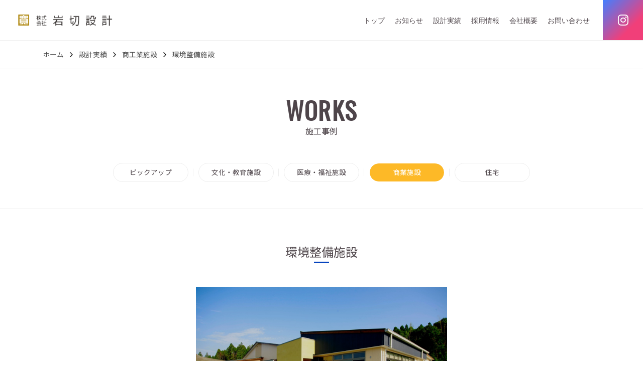

--- FILE ---
content_type: text/html; charset=UTF-8
request_url: https://www.iwakiri-sekkei.com/results/1688.html/
body_size: 54776
content:
<!doctype html>
<html>

<head>
    <!-- Google Tag Manager -->
    <script>
        (function(w, d, s, l, i) {
            w[l] = w[l] || [];
            w[l].push({
                'gtm.start': new Date().getTime(),
                event: 'gtm.js'
            });
            var f = d.getElementsByTagName(s)[0],
                j = d.createElement(s),
                dl = l != 'dataLayer' ? '&l=' + l : '';
            j.async = true;
            j.src =
                'https://www.googletagmanager.com/gtm.js?id=' + i + dl;
            f.parentNode.insertBefore(j, f);
        })(window, document, 'script', 'dataLayer', 'GTM-PJ9FFFB');
    </script>
    <!-- End Google Tag Manager -->
    <meta charset="UTF-8">
    <meta http-equiv="X-UA-Compatible" content="IE=edge">
    <meta http-equiv="Content-Type" content="text/html; charset=utf-8" />
    <meta name="viewport" content="width=device-width, initial-scale=1, user-scalable=0">
    <title>株式会社 岩切設計</title>
    <meta name="keywords" content="株式会社岩切設計,岩切設計,建築設計事務所,宮崎,建築,設計">
    <meta name="description" content="株式会社岩切設計は宮崎県内を主体に大規模設計から住宅設計まで多様なお客様のニーズにお応えします。">
    <meta name="format-detection" content="telephone=no">
    <link rel="preconnect" href="https://fonts.googleapis.com">
    <link rel="preconnect" href="https://fonts.gstatic.com" crossorigin>
    <link href="https://fonts.googleapis.com/css2?family=Noto+Sans&family=Noto+Sans+JP&family=Oswald&display=swap" rel="stylesheet">
    <link href="https://www.iwakiri-sekkei.com/wordpress/wp-content/themes/iwakiri-sekkei/bootstrap/css/bootstrap.min.css" rel="stylesheet">
            <link href="https://www.iwakiri-sekkei.com/wordpress/wp-content/themes/iwakiri-sekkei/style.css?20250827" rel="stylesheet">


    <title>環境整備施設 | 株式会社 岩切設計</title>
	<style>img:is([sizes="auto" i], [sizes^="auto," i]) { contain-intrinsic-size: 3000px 1500px }</style>
	
		<!-- All in One SEO 4.8.7 - aioseo.com -->
	<meta name="description" content="施設概要【物件名】環境整備施設建設工事 新築工事（温浴施設）【発注者】財団法人 宮崎県環境整備公社【主要用途】" />
	<meta name="robots" content="max-image-preview:large" />
	<link rel="canonical" href="https://www.iwakiri-sekkei.com/results/1688.html/" />
	<meta name="generator" content="All in One SEO (AIOSEO) 4.8.7" />
		<meta property="og:locale" content="ja_JP" />
		<meta property="og:site_name" content="株式会社　岩切設計 | 株式会社岩切設計は宮崎市・延岡市・福岡市で大規模設計から住宅設計まで多様なお客様のニーズにお応えします。" />
		<meta property="og:type" content="article" />
		<meta property="og:title" content="環境整備施設 | 株式会社 岩切設計" />
		<meta property="og:description" content="施設概要【物件名】環境整備施設建設工事 新築工事（温浴施設）【発注者】財団法人 宮崎県環境整備公社【主要用途】" />
		<meta property="og:url" content="https://www.iwakiri-sekkei.com/results/1688.html/" />
		<meta property="article:published_time" content="2017-04-06T00:51:28+00:00" />
		<meta property="article:modified_time" content="2017-04-06T00:51:28+00:00" />
		<meta name="twitter:card" content="summary_large_image" />
		<meta name="twitter:title" content="環境整備施設 | 株式会社 岩切設計" />
		<meta name="twitter:description" content="施設概要【物件名】環境整備施設建設工事 新築工事（温浴施設）【発注者】財団法人 宮崎県環境整備公社【主要用途】" />
		<script type="application/ld+json" class="aioseo-schema">
			{"@context":"https:\/\/schema.org","@graph":[{"@type":"BreadcrumbList","@id":"https:\/\/www.iwakiri-sekkei.com\/results\/1688.html\/#breadcrumblist","itemListElement":[{"@type":"ListItem","@id":"https:\/\/www.iwakiri-sekkei.com#listItem","position":1,"name":"\u30db\u30fc\u30e0","item":"https:\/\/www.iwakiri-sekkei.com","nextItem":{"@type":"ListItem","@id":"https:\/\/www.iwakiri-sekkei.com\/results\/#listItem","name":"\u8a2d\u8a08\u5b9f\u7e3e"}},{"@type":"ListItem","@id":"https:\/\/www.iwakiri-sekkei.com\/results\/#listItem","position":2,"name":"\u8a2d\u8a08\u5b9f\u7e3e","item":"https:\/\/www.iwakiri-sekkei.com\/results\/","nextItem":{"@type":"ListItem","@id":"https:\/\/www.iwakiri-sekkei.com\/results\/results_cate\/commerce-industry\/#listItem","name":"\u5546\u5de5\u696d\u65bd\u8a2d"},"previousItem":{"@type":"ListItem","@id":"https:\/\/www.iwakiri-sekkei.com#listItem","name":"\u30db\u30fc\u30e0"}},{"@type":"ListItem","@id":"https:\/\/www.iwakiri-sekkei.com\/results\/results_cate\/commerce-industry\/#listItem","position":3,"name":"\u5546\u5de5\u696d\u65bd\u8a2d","item":"https:\/\/www.iwakiri-sekkei.com\/results\/results_cate\/commerce-industry\/","nextItem":{"@type":"ListItem","@id":"https:\/\/www.iwakiri-sekkei.com\/results\/1688.html\/#listItem","name":"\u74b0\u5883\u6574\u5099\u65bd\u8a2d"},"previousItem":{"@type":"ListItem","@id":"https:\/\/www.iwakiri-sekkei.com\/results\/#listItem","name":"\u8a2d\u8a08\u5b9f\u7e3e"}},{"@type":"ListItem","@id":"https:\/\/www.iwakiri-sekkei.com\/results\/1688.html\/#listItem","position":4,"name":"\u74b0\u5883\u6574\u5099\u65bd\u8a2d","previousItem":{"@type":"ListItem","@id":"https:\/\/www.iwakiri-sekkei.com\/results\/results_cate\/commerce-industry\/#listItem","name":"\u5546\u5de5\u696d\u65bd\u8a2d"}}]},{"@type":"Organization","@id":"https:\/\/www.iwakiri-sekkei.com\/#organization","name":"\u682a\u5f0f\u4f1a\u793e\u3000\u5ca9\u5207\u8a2d\u8a08","description":"\u682a\u5f0f\u4f1a\u793e\u5ca9\u5207\u8a2d\u8a08\u306f\u5bae\u5d0e\u5e02\u30fb\u5ef6\u5ca1\u5e02\u30fb\u798f\u5ca1\u5e02\u3067\u5927\u898f\u6a21\u8a2d\u8a08\u304b\u3089\u4f4f\u5b85\u8a2d\u8a08\u307e\u3067\u591a\u69d8\u306a\u304a\u5ba2\u69d8\u306e\u30cb\u30fc\u30ba\u306b\u304a\u5fdc\u3048\u3057\u307e\u3059\u3002","url":"https:\/\/www.iwakiri-sekkei.com\/"},{"@type":"WebPage","@id":"https:\/\/www.iwakiri-sekkei.com\/results\/1688.html\/#webpage","url":"https:\/\/www.iwakiri-sekkei.com\/results\/1688.html\/","name":"\u74b0\u5883\u6574\u5099\u65bd\u8a2d | \u682a\u5f0f\u4f1a\u793e \u5ca9\u5207\u8a2d\u8a08","description":"\u65bd\u8a2d\u6982\u8981\u3010\u7269\u4ef6\u540d\u3011\u74b0\u5883\u6574\u5099\u65bd\u8a2d\u5efa\u8a2d\u5de5\u4e8b \u65b0\u7bc9\u5de5\u4e8b\uff08\u6e29\u6d74\u65bd\u8a2d\uff09\u3010\u767a\u6ce8\u8005\u3011\u8ca1\u56e3\u6cd5\u4eba \u5bae\u5d0e\u770c\u74b0\u5883\u6574\u5099\u516c\u793e\u3010\u4e3b\u8981\u7528\u9014\u3011","inLanguage":"ja","isPartOf":{"@id":"https:\/\/www.iwakiri-sekkei.com\/#website"},"breadcrumb":{"@id":"https:\/\/www.iwakiri-sekkei.com\/results\/1688.html\/#breadcrumblist"},"image":{"@type":"ImageObject","url":"https:\/\/www.iwakiri-sekkei.com\/wordpress\/wp-content\/uploads\/ngg_featured\/image2_9724.jpeg","@id":"https:\/\/www.iwakiri-sekkei.com\/results\/1688.html\/#mainImage","width":1286,"height":858},"primaryImageOfPage":{"@id":"https:\/\/www.iwakiri-sekkei.com\/results\/1688.html\/#mainImage"},"datePublished":"2017-04-06T09:51:28+09:00","dateModified":"2017-04-06T09:51:28+09:00"},{"@type":"WebSite","@id":"https:\/\/www.iwakiri-sekkei.com\/#website","url":"https:\/\/www.iwakiri-sekkei.com\/","name":"\u682a\u5f0f\u4f1a\u793e\u3000\u5ca9\u5207\u8a2d\u8a08","description":"\u682a\u5f0f\u4f1a\u793e\u5ca9\u5207\u8a2d\u8a08\u306f\u5bae\u5d0e\u5e02\u30fb\u5ef6\u5ca1\u5e02\u30fb\u798f\u5ca1\u5e02\u3067\u5927\u898f\u6a21\u8a2d\u8a08\u304b\u3089\u4f4f\u5b85\u8a2d\u8a08\u307e\u3067\u591a\u69d8\u306a\u304a\u5ba2\u69d8\u306e\u30cb\u30fc\u30ba\u306b\u304a\u5fdc\u3048\u3057\u307e\u3059\u3002","inLanguage":"ja","publisher":{"@id":"https:\/\/www.iwakiri-sekkei.com\/#organization"}}]}
		</script>
		<!-- All in One SEO -->

<script type="text/javascript">
/* <![CDATA[ */
window._wpemojiSettings = {"baseUrl":"https:\/\/s.w.org\/images\/core\/emoji\/16.0.1\/72x72\/","ext":".png","svgUrl":"https:\/\/s.w.org\/images\/core\/emoji\/16.0.1\/svg\/","svgExt":".svg","source":{"concatemoji":"https:\/\/www.iwakiri-sekkei.com\/wordpress\/wp-includes\/js\/wp-emoji-release.min.js?ver=e7570c024ea6d924768a0dde9df43a11"}};
/*! This file is auto-generated */
!function(s,n){var o,i,e;function c(e){try{var t={supportTests:e,timestamp:(new Date).valueOf()};sessionStorage.setItem(o,JSON.stringify(t))}catch(e){}}function p(e,t,n){e.clearRect(0,0,e.canvas.width,e.canvas.height),e.fillText(t,0,0);var t=new Uint32Array(e.getImageData(0,0,e.canvas.width,e.canvas.height).data),a=(e.clearRect(0,0,e.canvas.width,e.canvas.height),e.fillText(n,0,0),new Uint32Array(e.getImageData(0,0,e.canvas.width,e.canvas.height).data));return t.every(function(e,t){return e===a[t]})}function u(e,t){e.clearRect(0,0,e.canvas.width,e.canvas.height),e.fillText(t,0,0);for(var n=e.getImageData(16,16,1,1),a=0;a<n.data.length;a++)if(0!==n.data[a])return!1;return!0}function f(e,t,n,a){switch(t){case"flag":return n(e,"\ud83c\udff3\ufe0f\u200d\u26a7\ufe0f","\ud83c\udff3\ufe0f\u200b\u26a7\ufe0f")?!1:!n(e,"\ud83c\udde8\ud83c\uddf6","\ud83c\udde8\u200b\ud83c\uddf6")&&!n(e,"\ud83c\udff4\udb40\udc67\udb40\udc62\udb40\udc65\udb40\udc6e\udb40\udc67\udb40\udc7f","\ud83c\udff4\u200b\udb40\udc67\u200b\udb40\udc62\u200b\udb40\udc65\u200b\udb40\udc6e\u200b\udb40\udc67\u200b\udb40\udc7f");case"emoji":return!a(e,"\ud83e\udedf")}return!1}function g(e,t,n,a){var r="undefined"!=typeof WorkerGlobalScope&&self instanceof WorkerGlobalScope?new OffscreenCanvas(300,150):s.createElement("canvas"),o=r.getContext("2d",{willReadFrequently:!0}),i=(o.textBaseline="top",o.font="600 32px Arial",{});return e.forEach(function(e){i[e]=t(o,e,n,a)}),i}function t(e){var t=s.createElement("script");t.src=e,t.defer=!0,s.head.appendChild(t)}"undefined"!=typeof Promise&&(o="wpEmojiSettingsSupports",i=["flag","emoji"],n.supports={everything:!0,everythingExceptFlag:!0},e=new Promise(function(e){s.addEventListener("DOMContentLoaded",e,{once:!0})}),new Promise(function(t){var n=function(){try{var e=JSON.parse(sessionStorage.getItem(o));if("object"==typeof e&&"number"==typeof e.timestamp&&(new Date).valueOf()<e.timestamp+604800&&"object"==typeof e.supportTests)return e.supportTests}catch(e){}return null}();if(!n){if("undefined"!=typeof Worker&&"undefined"!=typeof OffscreenCanvas&&"undefined"!=typeof URL&&URL.createObjectURL&&"undefined"!=typeof Blob)try{var e="postMessage("+g.toString()+"("+[JSON.stringify(i),f.toString(),p.toString(),u.toString()].join(",")+"));",a=new Blob([e],{type:"text/javascript"}),r=new Worker(URL.createObjectURL(a),{name:"wpTestEmojiSupports"});return void(r.onmessage=function(e){c(n=e.data),r.terminate(),t(n)})}catch(e){}c(n=g(i,f,p,u))}t(n)}).then(function(e){for(var t in e)n.supports[t]=e[t],n.supports.everything=n.supports.everything&&n.supports[t],"flag"!==t&&(n.supports.everythingExceptFlag=n.supports.everythingExceptFlag&&n.supports[t]);n.supports.everythingExceptFlag=n.supports.everythingExceptFlag&&!n.supports.flag,n.DOMReady=!1,n.readyCallback=function(){n.DOMReady=!0}}).then(function(){return e}).then(function(){var e;n.supports.everything||(n.readyCallback(),(e=n.source||{}).concatemoji?t(e.concatemoji):e.wpemoji&&e.twemoji&&(t(e.twemoji),t(e.wpemoji)))}))}((window,document),window._wpemojiSettings);
/* ]]> */
</script>
<style id='wp-emoji-styles-inline-css' type='text/css'>

	img.wp-smiley, img.emoji {
		display: inline !important;
		border: none !important;
		box-shadow: none !important;
		height: 1em !important;
		width: 1em !important;
		margin: 0 0.07em !important;
		vertical-align: -0.1em !important;
		background: none !important;
		padding: 0 !important;
	}
</style>
<link rel='stylesheet' id='wp-block-library-css' href='https://www.iwakiri-sekkei.com/wordpress/wp-includes/css/dist/block-library/style.min.css?ver=e7570c024ea6d924768a0dde9df43a11' type='text/css' media='all' />
<style id='classic-theme-styles-inline-css' type='text/css'>
/*! This file is auto-generated */
.wp-block-button__link{color:#fff;background-color:#32373c;border-radius:9999px;box-shadow:none;text-decoration:none;padding:calc(.667em + 2px) calc(1.333em + 2px);font-size:1.125em}.wp-block-file__button{background:#32373c;color:#fff;text-decoration:none}
</style>
<style id='global-styles-inline-css' type='text/css'>
:root{--wp--preset--aspect-ratio--square: 1;--wp--preset--aspect-ratio--4-3: 4/3;--wp--preset--aspect-ratio--3-4: 3/4;--wp--preset--aspect-ratio--3-2: 3/2;--wp--preset--aspect-ratio--2-3: 2/3;--wp--preset--aspect-ratio--16-9: 16/9;--wp--preset--aspect-ratio--9-16: 9/16;--wp--preset--color--black: #000000;--wp--preset--color--cyan-bluish-gray: #abb8c3;--wp--preset--color--white: #ffffff;--wp--preset--color--pale-pink: #f78da7;--wp--preset--color--vivid-red: #cf2e2e;--wp--preset--color--luminous-vivid-orange: #ff6900;--wp--preset--color--luminous-vivid-amber: #fcb900;--wp--preset--color--light-green-cyan: #7bdcb5;--wp--preset--color--vivid-green-cyan: #00d084;--wp--preset--color--pale-cyan-blue: #8ed1fc;--wp--preset--color--vivid-cyan-blue: #0693e3;--wp--preset--color--vivid-purple: #9b51e0;--wp--preset--gradient--vivid-cyan-blue-to-vivid-purple: linear-gradient(135deg,rgba(6,147,227,1) 0%,rgb(155,81,224) 100%);--wp--preset--gradient--light-green-cyan-to-vivid-green-cyan: linear-gradient(135deg,rgb(122,220,180) 0%,rgb(0,208,130) 100%);--wp--preset--gradient--luminous-vivid-amber-to-luminous-vivid-orange: linear-gradient(135deg,rgba(252,185,0,1) 0%,rgba(255,105,0,1) 100%);--wp--preset--gradient--luminous-vivid-orange-to-vivid-red: linear-gradient(135deg,rgba(255,105,0,1) 0%,rgb(207,46,46) 100%);--wp--preset--gradient--very-light-gray-to-cyan-bluish-gray: linear-gradient(135deg,rgb(238,238,238) 0%,rgb(169,184,195) 100%);--wp--preset--gradient--cool-to-warm-spectrum: linear-gradient(135deg,rgb(74,234,220) 0%,rgb(151,120,209) 20%,rgb(207,42,186) 40%,rgb(238,44,130) 60%,rgb(251,105,98) 80%,rgb(254,248,76) 100%);--wp--preset--gradient--blush-light-purple: linear-gradient(135deg,rgb(255,206,236) 0%,rgb(152,150,240) 100%);--wp--preset--gradient--blush-bordeaux: linear-gradient(135deg,rgb(254,205,165) 0%,rgb(254,45,45) 50%,rgb(107,0,62) 100%);--wp--preset--gradient--luminous-dusk: linear-gradient(135deg,rgb(255,203,112) 0%,rgb(199,81,192) 50%,rgb(65,88,208) 100%);--wp--preset--gradient--pale-ocean: linear-gradient(135deg,rgb(255,245,203) 0%,rgb(182,227,212) 50%,rgb(51,167,181) 100%);--wp--preset--gradient--electric-grass: linear-gradient(135deg,rgb(202,248,128) 0%,rgb(113,206,126) 100%);--wp--preset--gradient--midnight: linear-gradient(135deg,rgb(2,3,129) 0%,rgb(40,116,252) 100%);--wp--preset--font-size--small: 13px;--wp--preset--font-size--medium: 20px;--wp--preset--font-size--large: 36px;--wp--preset--font-size--x-large: 42px;--wp--preset--spacing--20: 0.44rem;--wp--preset--spacing--30: 0.67rem;--wp--preset--spacing--40: 1rem;--wp--preset--spacing--50: 1.5rem;--wp--preset--spacing--60: 2.25rem;--wp--preset--spacing--70: 3.38rem;--wp--preset--spacing--80: 5.06rem;--wp--preset--shadow--natural: 6px 6px 9px rgba(0, 0, 0, 0.2);--wp--preset--shadow--deep: 12px 12px 50px rgba(0, 0, 0, 0.4);--wp--preset--shadow--sharp: 6px 6px 0px rgba(0, 0, 0, 0.2);--wp--preset--shadow--outlined: 6px 6px 0px -3px rgba(255, 255, 255, 1), 6px 6px rgba(0, 0, 0, 1);--wp--preset--shadow--crisp: 6px 6px 0px rgba(0, 0, 0, 1);}:where(.is-layout-flex){gap: 0.5em;}:where(.is-layout-grid){gap: 0.5em;}body .is-layout-flex{display: flex;}.is-layout-flex{flex-wrap: wrap;align-items: center;}.is-layout-flex > :is(*, div){margin: 0;}body .is-layout-grid{display: grid;}.is-layout-grid > :is(*, div){margin: 0;}:where(.wp-block-columns.is-layout-flex){gap: 2em;}:where(.wp-block-columns.is-layout-grid){gap: 2em;}:where(.wp-block-post-template.is-layout-flex){gap: 1.25em;}:where(.wp-block-post-template.is-layout-grid){gap: 1.25em;}.has-black-color{color: var(--wp--preset--color--black) !important;}.has-cyan-bluish-gray-color{color: var(--wp--preset--color--cyan-bluish-gray) !important;}.has-white-color{color: var(--wp--preset--color--white) !important;}.has-pale-pink-color{color: var(--wp--preset--color--pale-pink) !important;}.has-vivid-red-color{color: var(--wp--preset--color--vivid-red) !important;}.has-luminous-vivid-orange-color{color: var(--wp--preset--color--luminous-vivid-orange) !important;}.has-luminous-vivid-amber-color{color: var(--wp--preset--color--luminous-vivid-amber) !important;}.has-light-green-cyan-color{color: var(--wp--preset--color--light-green-cyan) !important;}.has-vivid-green-cyan-color{color: var(--wp--preset--color--vivid-green-cyan) !important;}.has-pale-cyan-blue-color{color: var(--wp--preset--color--pale-cyan-blue) !important;}.has-vivid-cyan-blue-color{color: var(--wp--preset--color--vivid-cyan-blue) !important;}.has-vivid-purple-color{color: var(--wp--preset--color--vivid-purple) !important;}.has-black-background-color{background-color: var(--wp--preset--color--black) !important;}.has-cyan-bluish-gray-background-color{background-color: var(--wp--preset--color--cyan-bluish-gray) !important;}.has-white-background-color{background-color: var(--wp--preset--color--white) !important;}.has-pale-pink-background-color{background-color: var(--wp--preset--color--pale-pink) !important;}.has-vivid-red-background-color{background-color: var(--wp--preset--color--vivid-red) !important;}.has-luminous-vivid-orange-background-color{background-color: var(--wp--preset--color--luminous-vivid-orange) !important;}.has-luminous-vivid-amber-background-color{background-color: var(--wp--preset--color--luminous-vivid-amber) !important;}.has-light-green-cyan-background-color{background-color: var(--wp--preset--color--light-green-cyan) !important;}.has-vivid-green-cyan-background-color{background-color: var(--wp--preset--color--vivid-green-cyan) !important;}.has-pale-cyan-blue-background-color{background-color: var(--wp--preset--color--pale-cyan-blue) !important;}.has-vivid-cyan-blue-background-color{background-color: var(--wp--preset--color--vivid-cyan-blue) !important;}.has-vivid-purple-background-color{background-color: var(--wp--preset--color--vivid-purple) !important;}.has-black-border-color{border-color: var(--wp--preset--color--black) !important;}.has-cyan-bluish-gray-border-color{border-color: var(--wp--preset--color--cyan-bluish-gray) !important;}.has-white-border-color{border-color: var(--wp--preset--color--white) !important;}.has-pale-pink-border-color{border-color: var(--wp--preset--color--pale-pink) !important;}.has-vivid-red-border-color{border-color: var(--wp--preset--color--vivid-red) !important;}.has-luminous-vivid-orange-border-color{border-color: var(--wp--preset--color--luminous-vivid-orange) !important;}.has-luminous-vivid-amber-border-color{border-color: var(--wp--preset--color--luminous-vivid-amber) !important;}.has-light-green-cyan-border-color{border-color: var(--wp--preset--color--light-green-cyan) !important;}.has-vivid-green-cyan-border-color{border-color: var(--wp--preset--color--vivid-green-cyan) !important;}.has-pale-cyan-blue-border-color{border-color: var(--wp--preset--color--pale-cyan-blue) !important;}.has-vivid-cyan-blue-border-color{border-color: var(--wp--preset--color--vivid-cyan-blue) !important;}.has-vivid-purple-border-color{border-color: var(--wp--preset--color--vivid-purple) !important;}.has-vivid-cyan-blue-to-vivid-purple-gradient-background{background: var(--wp--preset--gradient--vivid-cyan-blue-to-vivid-purple) !important;}.has-light-green-cyan-to-vivid-green-cyan-gradient-background{background: var(--wp--preset--gradient--light-green-cyan-to-vivid-green-cyan) !important;}.has-luminous-vivid-amber-to-luminous-vivid-orange-gradient-background{background: var(--wp--preset--gradient--luminous-vivid-amber-to-luminous-vivid-orange) !important;}.has-luminous-vivid-orange-to-vivid-red-gradient-background{background: var(--wp--preset--gradient--luminous-vivid-orange-to-vivid-red) !important;}.has-very-light-gray-to-cyan-bluish-gray-gradient-background{background: var(--wp--preset--gradient--very-light-gray-to-cyan-bluish-gray) !important;}.has-cool-to-warm-spectrum-gradient-background{background: var(--wp--preset--gradient--cool-to-warm-spectrum) !important;}.has-blush-light-purple-gradient-background{background: var(--wp--preset--gradient--blush-light-purple) !important;}.has-blush-bordeaux-gradient-background{background: var(--wp--preset--gradient--blush-bordeaux) !important;}.has-luminous-dusk-gradient-background{background: var(--wp--preset--gradient--luminous-dusk) !important;}.has-pale-ocean-gradient-background{background: var(--wp--preset--gradient--pale-ocean) !important;}.has-electric-grass-gradient-background{background: var(--wp--preset--gradient--electric-grass) !important;}.has-midnight-gradient-background{background: var(--wp--preset--gradient--midnight) !important;}.has-small-font-size{font-size: var(--wp--preset--font-size--small) !important;}.has-medium-font-size{font-size: var(--wp--preset--font-size--medium) !important;}.has-large-font-size{font-size: var(--wp--preset--font-size--large) !important;}.has-x-large-font-size{font-size: var(--wp--preset--font-size--x-large) !important;}
:where(.wp-block-post-template.is-layout-flex){gap: 1.25em;}:where(.wp-block-post-template.is-layout-grid){gap: 1.25em;}
:where(.wp-block-columns.is-layout-flex){gap: 2em;}:where(.wp-block-columns.is-layout-grid){gap: 2em;}
:root :where(.wp-block-pullquote){font-size: 1.5em;line-height: 1.6;}
</style>
<link rel='stylesheet' id='contact-form-7-css' href='https://www.iwakiri-sekkei.com/wordpress/wp-content/plugins/contact-form-7/includes/css/styles.css?ver=6.1.1' type='text/css' media='all' />
<script type="text/javascript" src="https://www.iwakiri-sekkei.com/wordpress/wp-includes/js/jquery/jquery.min.js?ver=3.7.1" id="jquery-core-js"></script>
<script type="text/javascript" src="https://www.iwakiri-sekkei.com/wordpress/wp-includes/js/jquery/jquery-migrate.min.js?ver=3.4.1" id="jquery-migrate-js"></script>
<link rel="https://api.w.org/" href="https://www.iwakiri-sekkei.com/wp-json/" /><link rel="alternate" title="JSON" type="application/json" href="https://www.iwakiri-sekkei.com/wp-json/wp/v2/results/1688" /><link rel="alternate" title="oEmbed (JSON)" type="application/json+oembed" href="https://www.iwakiri-sekkei.com/wp-json/oembed/1.0/embed?url=https%3A%2F%2Fwww.iwakiri-sekkei.com%2Fresults%2F1688.html%2F" />
<link rel="alternate" title="oEmbed (XML)" type="text/xml+oembed" href="https://www.iwakiri-sekkei.com/wp-json/oembed/1.0/embed?url=https%3A%2F%2Fwww.iwakiri-sekkei.com%2Fresults%2F1688.html%2F&#038;format=xml" />
</head>

<body data-rsssl=1>
    <!-- Google Tag Manager (noscript) -->
    <noscript><iframe src="https://www.googletagmanager.com/ns.html?id=GTM-PJ9FFFB"
            height="0" width="0" style="display:none;visibility:hidden"></iframe></noscript>
    <!-- End Google Tag Manager (noscript) -->

    <header>
        <div class="navi-tab page-nav">
    <h1> <a href="https://www.iwakiri-sekkei.com"> <img src="https://www.iwakiri-sekkei.com/wordpress/wp-content/themes/iwakiri-sekkei/images/logo.png" alt=""> </a></h1>
    <div class="navToggle"> <span></span><span></span> </div>
    <div id="global-menu">
        <ul class="g-menu">
            <li><a href="https://www.iwakiri-sekkei.com">トップ</a></li>
            <li><a href="https://www.iwakiri-sekkei.com/post">お知らせ</a></li>
            <li><a href="https://www.iwakiri-sekkei.com/results">設計実績</a></li>
            <li><a href="https://www.iwakiri-sekkei.com/recruit">採用情報</a></li>
            <li><a href="https://www.iwakiri-sekkei.com/company">会社概要</a></li>
            <li><a href="https://www.iwakiri-sekkei.com/contact">お問い合わせ</a></li>
        </ul>
        <ul class="gmenu-sns">
            <li><a href="https://www.instagram.com/iwakirisekkei/" target="_blank" rel="noopener noreferrer"><i class="fab fa-instagram"></a></i></li>
        </ul>
        <div class="gmenu-bottom">
            <p>〒880-0014<br>宮崎県宮崎市鶴島1丁目5番28号</p>
            <p class="mg-b1">tel: 0985-23-4785</p>
            <p>〒104-0033<br>東京都中央区新川1-22-12 ニッテイマンション505号</p>
            <p>tel: 03-6676-9687</p>
        </div>
    </div>
</div>
<div class="breadcrumbs-wrap">
    <div class="container">
        <div id="breadcrumb" class="cf"><ul><li><a href="https://www.iwakiri-sekkei.com"><span>ホーム</span></a></li><li><a href="https://www.iwakiri-sekkei.com/results/"><span>設計実績</span></a></li><li><a href="https://www.iwakiri-sekkei.com/results/results_cate/commerce-industry/"><span>商工業施設</span></a></li><li><span>環境整備施設</span></li></ul></div>    </div>
</div>
    </header>
    <main>
                    <div class="hero-page hero-tax-medwel">
    <div class="container">
        <div class="row">
            <div class="col-md-12">
                <div class="inner-text">
                    <div class="page-title"><span>WORKS</span><h2>施工事例</h2></div>
                </div>
            </div>
            <div class="col-md-12 cat-nav">
                <ul>
                    <li class="list-all"><a href="https://www.iwakiri-sekkei.com/results/">ピックアップ</a></li>
                                        <li class="list-c-e"><a href="https://www.iwakiri-sekkei.com/results_cate/culture-education/">文化・教育施設</a></li>
                                                            <li class="list-m-w"><a href="https://www.iwakiri-sekkei.com/results_cate/medical-welfare/">医療・福祉施設</a></li>
                                                            <li class="list-com active"><a href="https://www.iwakiri-sekkei.com/results_cate/commerce-industry/">商業施設</a></li>
                                                            <li class="list-house"><a href="https://www.iwakiri-sekkei.com/results_cate/house/">住宅</a></li>
                                    </ul>
            </div>
        </div>
    </div>
</div>
        <section class="section single-results-gallery">
    <div class="container">
        <div class="row justify-content-center">
            <div class="col-md-12 text-c">
                                                <h3 class="single-title">
                    環境整備施設                </h3>
            </div>
            <div class="col-12 single-thumbnail">
                <div class="thumbnail-wrap">
                    <img width="1286" height="858" src="https://www.iwakiri-sekkei.com/wordpress/wp-content/uploads/ngg_featured/image2_9724.jpeg" class="attachment-full size-full wp-post-image" alt="" decoding="async" fetchpriority="high" srcset="https://www.iwakiri-sekkei.com/wordpress/wp-content/uploads/ngg_featured/image2_9724.jpeg 1286w, https://www.iwakiri-sekkei.com/wordpress/wp-content/uploads/ngg_featured/image2_9724-300x200.jpeg 300w, https://www.iwakiri-sekkei.com/wordpress/wp-content/uploads/ngg_featured/image2_9724-1024x683.jpeg 1024w, https://www.iwakiri-sekkei.com/wordpress/wp-content/uploads/ngg_featured/image2_9724-100x67.jpeg 100w" sizes="(max-width: 1286px) 100vw, 1286px" />                </div>
            </div>
            <div class="col-md-12 text-c">
                <div class="table-inner">
                    <div id="r_gaiyo" class="clearfix">
<div id="r_gaiyor">
<div class="r_gaiyotitle">施設概要</div>
<table class="r_gaiyohyo" border="0" width="100%" cellspacing="0" cellpadding="0">
<tbody>
<tr>
<th class="rgaiyo_hyo">【物件名】</th>
<td class="rgaiyo_hyo">環境整備施設建設工事　新築工事（温浴施設）</td>
</tr>
<tr>
<th class="rgaiyo_hyo">【発注者】</th>
<td class="rgaiyo_hyo">財団法人　宮崎県環境整備公社</td>
</tr>
<tr>
<th class="rgaiyo_hyo">【主要用途】</th>
<td class="rgaiyo_hyo">温浴施設</td>
</tr>
<tr>
<th class="rgaiyo_hyo">【所在地】</th>
<td class="rgaiyo_hyo">宮崎県宮崎市大字大瀬町</td>
</tr>
<tr>
<th class="rgaiyo_hyo">【用途地域】</th>
<td class="rgaiyo_hyo">都市計画区域外</td>
</tr>
<tr>
<th class="rgaiyo_hyo">【構造】</th>
<td class="rgaiyo_hyo">鉄骨造　平屋建て</td>
</tr>
<tr>
<th class="rgaiyo_hyo">【敷地面積】</th>
<td class="rgaiyo_hyo">敷地面積　32,188.00m<sup>2</sup></td>
</tr>
<tr>
<th class="rgaiyo_hyo">【延床面積】</th>
<td class="rgaiyo_hyo">延床面積　866.69m<sup>2</sup>（262.63坪）</td>
</tr>
<tr>
<th class="rgaiyo_hyo">【建築面積】</th>
<td class="rgaiyo_hyo">建築面積　931.89m<sup>2</sup></td>
</tr>
<tr>
<th class="rgaiyo_hyo">【施工】</th>
<td class="rgaiyo_hyo">有限会社黒井組</td>
</tr>
<tr>
<th class="rgaiyo_hyo">【工期】</th>
<td class="rgaiyo_hyo">着工　H18年9月　竣工　H19年7月</td>
</tr>
</tbody>
</table>
</div>
<div id="r_gaiyol">
<div class="r_gaiyotitle">設計コンセプト</div>
<div class="rgaiyotext">　本施設は、地域住民への還元施設のため、地域住民や来訪者にとって、健康増進や癒しの場となる「やさしい施設」をコンセプトに、高齢者から幼児まで幅広い年齢層が利用でき、周辺住民にとって保養の場として何度でも足を運びたくなるような施設整備を目指しました。</div>
<div class="rgaiyotext">隣接する「エコクリーンプラザみやざき」の運転により発生する蒸気を利用した温水の供給を受け、温浴施設を整備しました。環境にやさしい地域社会の実現を目指し、循環型社会の基準となる施設整備を図っています。</div>
<div class="rgaiyotext">建設地周辺は緑豊かな山々に囲まれた立地環境です。周辺環境といかに調和させ、また名所となるような特色のある施設を計画しました。　　　　　　　　　　　　　</div>
</div>
</div>
<p><!-- index.php -->
<div
	class="ngg-galleryoverview
	 ngg-ajax-pagination-none	"
	id="ngg-gallery-bbcbd0a41edd8958ffaef68eda676ae2-1">

			<!-- Thumbnails -->
				<div id="ngg-image-0" class="ngg-gallery-thumbnail-box"
											>
						<div class="ngg-gallery-thumbnail">
			<a href="https://www.iwakiri-sekkei.com/wordpress/wp-content/gallery/syoukou_kankyoseibishisetu/image2.jpeg"
				title=""
				data-src="https://www.iwakiri-sekkei.com/wordpress/wp-content/gallery/syoukou_kankyoseibishisetu/image2.jpeg"
				data-thumbnail="https://www.iwakiri-sekkei.com/wordpress/wp-content/gallery/syoukou_kankyoseibishisetu/thumbs/thumbs_image2.jpeg"
				data-image-id="500"
				data-title="image2"
				data-description=""
				data-image-slug="image2-37"
				class="ngg-fancybox" rel="bbcbd0a41edd8958ffaef68eda676ae2">
				<img
					title="image2"
					alt="image2"
					src="https://www.iwakiri-sekkei.com/wordpress/wp-content/gallery/syoukou_kankyoseibishisetu/thumbs/thumbs_image2.jpeg"
					width="90"
					height="90"
					style="max-width:100%;"
				/>
			</a>
		</div>
							</div>
			
		
				<div id="ngg-image-1" class="ngg-gallery-thumbnail-box"
											>
						<div class="ngg-gallery-thumbnail">
			<a href="https://www.iwakiri-sekkei.com/wordpress/wp-content/gallery/syoukou_kankyoseibishisetu/image3.jpeg"
				title=""
				data-src="https://www.iwakiri-sekkei.com/wordpress/wp-content/gallery/syoukou_kankyoseibishisetu/image3.jpeg"
				data-thumbnail="https://www.iwakiri-sekkei.com/wordpress/wp-content/gallery/syoukou_kankyoseibishisetu/thumbs/thumbs_image3.jpeg"
				data-image-id="501"
				data-title="image3"
				data-description=""
				data-image-slug="image3-36"
				class="ngg-fancybox" rel="bbcbd0a41edd8958ffaef68eda676ae2">
				<img
					title="image3"
					alt="image3"
					src="https://www.iwakiri-sekkei.com/wordpress/wp-content/gallery/syoukou_kankyoseibishisetu/thumbs/thumbs_image3.jpeg"
					width="90"
					height="90"
					style="max-width:100%;"
				/>
			</a>
		</div>
							</div>
			
		
				<div id="ngg-image-2" class="ngg-gallery-thumbnail-box"
											>
						<div class="ngg-gallery-thumbnail">
			<a href="https://www.iwakiri-sekkei.com/wordpress/wp-content/gallery/syoukou_kankyoseibishisetu/image8.jpeg"
				title=""
				data-src="https://www.iwakiri-sekkei.com/wordpress/wp-content/gallery/syoukou_kankyoseibishisetu/image8.jpeg"
				data-thumbnail="https://www.iwakiri-sekkei.com/wordpress/wp-content/gallery/syoukou_kankyoseibishisetu/thumbs/thumbs_image8.jpeg"
				data-image-id="506"
				data-title="image8"
				data-description=""
				data-image-slug="image8-15"
				class="ngg-fancybox" rel="bbcbd0a41edd8958ffaef68eda676ae2">
				<img
					title="image8"
					alt="image8"
					src="https://www.iwakiri-sekkei.com/wordpress/wp-content/gallery/syoukou_kankyoseibishisetu/thumbs/thumbs_image8.jpeg"
					width="90"
					height="90"
					style="max-width:100%;"
				/>
			</a>
		</div>
							</div>
			
		
				<div id="ngg-image-3" class="ngg-gallery-thumbnail-box"
											>
						<div class="ngg-gallery-thumbnail">
			<a href="https://www.iwakiri-sekkei.com/wordpress/wp-content/gallery/syoukou_kankyoseibishisetu/image5.jpeg"
				title=""
				data-src="https://www.iwakiri-sekkei.com/wordpress/wp-content/gallery/syoukou_kankyoseibishisetu/image5.jpeg"
				data-thumbnail="https://www.iwakiri-sekkei.com/wordpress/wp-content/gallery/syoukou_kankyoseibishisetu/thumbs/thumbs_image5.jpeg"
				data-image-id="503"
				data-title="image5"
				data-description=""
				data-image-slug="image5-34"
				class="ngg-fancybox" rel="bbcbd0a41edd8958ffaef68eda676ae2">
				<img
					title="image5"
					alt="image5"
					src="https://www.iwakiri-sekkei.com/wordpress/wp-content/gallery/syoukou_kankyoseibishisetu/thumbs/thumbs_image5.jpeg"
					width="90"
					height="90"
					style="max-width:100%;"
				/>
			</a>
		</div>
							</div>
			
		
				<div id="ngg-image-4" class="ngg-gallery-thumbnail-box"
											>
						<div class="ngg-gallery-thumbnail">
			<a href="https://www.iwakiri-sekkei.com/wordpress/wp-content/gallery/syoukou_kankyoseibishisetu/image4.jpeg"
				title=""
				data-src="https://www.iwakiri-sekkei.com/wordpress/wp-content/gallery/syoukou_kankyoseibishisetu/image4.jpeg"
				data-thumbnail="https://www.iwakiri-sekkei.com/wordpress/wp-content/gallery/syoukou_kankyoseibishisetu/thumbs/thumbs_image4.jpeg"
				data-image-id="502"
				data-title="image4"
				data-description=""
				data-image-slug="image4-38"
				class="ngg-fancybox" rel="bbcbd0a41edd8958ffaef68eda676ae2">
				<img
					title="image4"
					alt="image4"
					src="https://www.iwakiri-sekkei.com/wordpress/wp-content/gallery/syoukou_kankyoseibishisetu/thumbs/thumbs_image4.jpeg"
					width="90"
					height="90"
					style="max-width:100%;"
				/>
			</a>
		</div>
							</div>
			
		
				<div id="ngg-image-5" class="ngg-gallery-thumbnail-box"
											>
						<div class="ngg-gallery-thumbnail">
			<a href="https://www.iwakiri-sekkei.com/wordpress/wp-content/gallery/syoukou_kankyoseibishisetu/image6.jpeg"
				title=""
				data-src="https://www.iwakiri-sekkei.com/wordpress/wp-content/gallery/syoukou_kankyoseibishisetu/image6.jpeg"
				data-thumbnail="https://www.iwakiri-sekkei.com/wordpress/wp-content/gallery/syoukou_kankyoseibishisetu/thumbs/thumbs_image6.jpeg"
				data-image-id="504"
				data-title="image6"
				data-description=""
				data-image-slug="image6-30"
				class="ngg-fancybox" rel="bbcbd0a41edd8958ffaef68eda676ae2">
				<img
					title="image6"
					alt="image6"
					src="https://www.iwakiri-sekkei.com/wordpress/wp-content/gallery/syoukou_kankyoseibishisetu/thumbs/thumbs_image6.jpeg"
					width="90"
					height="90"
					style="max-width:100%;"
				/>
			</a>
		</div>
							</div>
			
		
				<div id="ngg-image-6" class="ngg-gallery-thumbnail-box"
											>
						<div class="ngg-gallery-thumbnail">
			<a href="https://www.iwakiri-sekkei.com/wordpress/wp-content/gallery/syoukou_kankyoseibishisetu/image7.jpeg"
				title=""
				data-src="https://www.iwakiri-sekkei.com/wordpress/wp-content/gallery/syoukou_kankyoseibishisetu/image7.jpeg"
				data-thumbnail="https://www.iwakiri-sekkei.com/wordpress/wp-content/gallery/syoukou_kankyoseibishisetu/thumbs/thumbs_image7.jpeg"
				data-image-id="505"
				data-title="image7"
				data-description=""
				data-image-slug="image7-24"
				class="ngg-fancybox" rel="bbcbd0a41edd8958ffaef68eda676ae2">
				<img
					title="image7"
					alt="image7"
					src="https://www.iwakiri-sekkei.com/wordpress/wp-content/gallery/syoukou_kankyoseibishisetu/thumbs/thumbs_image7.jpeg"
					width="90"
					height="90"
					style="max-width:100%;"
				/>
			</a>
		</div>
							</div>
			
		
				<div id="ngg-image-7" class="ngg-gallery-thumbnail-box"
											>
						<div class="ngg-gallery-thumbnail">
			<a href="https://www.iwakiri-sekkei.com/wordpress/wp-content/gallery/syoukou_kankyoseibishisetu/image9.jpeg"
				title=""
				data-src="https://www.iwakiri-sekkei.com/wordpress/wp-content/gallery/syoukou_kankyoseibishisetu/image9.jpeg"
				data-thumbnail="https://www.iwakiri-sekkei.com/wordpress/wp-content/gallery/syoukou_kankyoseibishisetu/thumbs/thumbs_image9.jpeg"
				data-image-id="507"
				data-title="image9"
				data-description=""
				data-image-slug="image9-10"
				class="ngg-fancybox" rel="bbcbd0a41edd8958ffaef68eda676ae2">
				<img
					title="image9"
					alt="image9"
					src="https://www.iwakiri-sekkei.com/wordpress/wp-content/gallery/syoukou_kankyoseibishisetu/thumbs/thumbs_image9.jpeg"
					width="90"
					height="90"
					style="max-width:100%;"
				/>
			</a>
		</div>
							</div>
			
		
		
		<!-- Pagination -->
		<div class='ngg-clear'></div>	</div>
</p>
                </div>
            </div>
                                </div>
    </div>
</section>
<section class="section single-results-related">
    <div class="container">
        <div class="text-c">
            <h3 class="single-title">同じシリーズの施工事例</h3>
        </div>
        <div class="row m-0">
                        <div class="col-12 col-md-4 work-box p-2"> <a href="https://www.iwakiri-sekkei.com/results/721.html/">
                <div class="img-wrap">
                                            <span class="image-bg" style="background-image: url(https://www.iwakiri-sekkei.com/wordpress/wp-content/uploads/ngg_featured/ba6300f95c0e300e3de576277bafffe5.jpg)"></span>
                                                            <span class="cate commerce-industry">                    H26年4月</span>
                                    </div>
                <div class="inner-detail">
                    西諸消防署                </div>
                </a> </div>
                        <div class="col-12 col-md-4 work-box p-2"> <a href="https://www.iwakiri-sekkei.com/results/2312.html/">
                <div class="img-wrap">
                                            <span class="image-bg" style="background-image: url(https://www.iwakiri-sekkei.com/wordpress/wp-content/uploads/ngg_featured/image4_6776.jpeg)"></span>
                                                            <span class="cate commerce-industry">                    H29年11月</span>
                                    </div>
                <div class="inner-detail">
                    アルテ大淀                </div>
                </a> </div>
                        <div class="col-12 col-md-4 work-box p-2"> <a href="https://www.iwakiri-sekkei.com/results/2985.html/">
                <div class="img-wrap">
                                            <span class="image-bg" style="background-image: url(https://www.iwakiri-sekkei.com/wordpress/wp-content/uploads/2023/04/nggallery_import/miyakonojoumitinoeki-1.jpg)"></span>
                                                            <span class="cate commerce-industry">                    R4年10月</span>
                                    </div>
                <div class="inner-detail">
                    道の駅　都城                </div>
                </a> </div>
                                            </div>
    </div>
</section>
</main>
<!-- 準備中 -->
<div id="modal01" class="modal js-modal">
    <div class="modal__bg js-modal-close"></div>
    <div class="modal__content">
        <div class="modal-inner">こちらのコンテンツは現在準備中です。</div>
        <a class="js-modal-close" href="">閉じる</a>
    </div>
</div>
    <section class="footer-recruit-wrap">
        <div class="container">
            <div class="row">
                <div class="col-md-12">
                    <div class="inner-wrap">
                        <h2><span>RECRUIT</span>採用情報</h2>
                        <p>株式会社岩切設計は未来を担う人材を随時募集しています。</p>
                        <a href="https://www.iwakiri-sekkei.com/recruit">View more</a>
                    </div>
                </div>
            </div>
        </div>
    </section>
    <footer id="footer">
        <section class="section footer-wrap">
            <div class="container">
                <div class="row m-0">
                    <div class="col-md-12">
                        <h2 class="footer-title"><img src="https://www.iwakiri-sekkei.com/wordpress/wp-content/themes/iwakiri-sekkei/images/logo.png" alt="" /></h2>
                    </div>
                    <div class="col-md-6">
                        <div class="footer-left-wrap">
                            <nav class="footer-nav">
                                <h3>サイトマップ</h3>
                                <ul>
                                    <li><a href="https://www.iwakiri-sekkei.com">トップ</a></li>
                                    <li><a href="https://www.iwakiri-sekkei.com/post">お知らせ</a></li>
                                    <li><a href="https://www.iwakiri-sekkei.com/results">設計実績</a></li>
                                    <li><a href="https://www.iwakiri-sekkei.com/recruit">採用情報</a></li>
                                    <li><a href="https://www.iwakiri-sekkei.com/company">会社概要</a></li>
                                    <li><a href="https://www.iwakiri-sekkei.com/contact">お問い合わせ</a></li>
                                </ul>
                            </nav>
                            <div class="footer-contact">
                                <h3>お問い合わせ</h3>
                                <div class="inner-wrap">
                                    <a href="https://www.iwakiri-sekkei.com/contact"><i class="fas fa-mail-bulk"></i>メールフォーム</a>
                                    <a href="tel:0985234785"><i class="fas fa-phone-alt"></i>宮崎 : 0985-23-4785</a>
                                    <!-- <a href="tel:0366769687"><i class="fas fa-phone-alt"></i>東京 : 03-6676-9687</a> -->
                                </div>
                            </div>
                        </div>
                    </div>
                    <div class="col-md-6">
                        <div class="footer-right-wrap">
                            <div class="footer-access">
                                <h3>アクセス</h3>
                                <p>〒880-0014 宮崎県宮崎市鶴島1丁目5番28号</p>
                                <a href="https://goo.gl/maps/nC97ictMKJJbTPgd7" target="_blank" rel="noopener noreferrer"><i class="fas fa-map-marker-alt"></i>Google Msps</a>
                            </div>
                            <div class="footer-sns">
                                <h3>公式SNSアカウント</h3>
                                <ul class="menu-sec">
                                    <li class="insta"><a href="https://www.instagram.com/iwakirisekkei/" target="_blank" rel="noopener noreferrer"><i class="fab fa-instagram"></i></a></li>
                                    <li class="facebook"><a class="js-modal-open" href="" data-target="modal01"><i class="fab fa-facebook-f"></i></a></li>
                                    <!--<li class="line"><a class="js-modal-open" href="" data-target="modal01"><i class="fab fa-line"></i></a></li>
                                <li class="twitter"><a class="js-modal-open" href="" data-target="modal01"><i class="fab fa-twitter"></i></a></li>-->
                                </ul>
                            </div>
                        </div>
                    </div>
                    <div class="col-md-12">
                        <p class="text-r font-xs cb mg-t3">copyright (C)株式会社　岩切設計All Rights Reserved.</p>
                    </div>
                </div>
            </div>
        </section>
    </footer>

<script src="https://kit.fontawesome.com/3c82df8fb7.js" crossorigin="anonymous"></script>
<!--<script src="https://ajax.googleapis.com/ajax/libs/jquery/1.11.3/jquery.min.js"></script>-->
<script type="text/javascript" src="https://www.iwakiri-sekkei.com/wordpress/wp-content/themes/iwakiri-sekkei/js/jquery-3.6.0.min.js"></script>
<script type="text/javascript" src="https://www.iwakiri-sekkei.com/wordpress/wp-content/themes/iwakiri-sekkei/bootstrap/js/bootstrap.min.js"></script>
<script type="text/javascript" src="https://www.iwakiri-sekkei.com/wordpress/wp-content/themes/iwakiri-sekkei/js/common.js" defer="defer"></script>
    <script type="text/javascript" src="https://www.iwakiri-sekkei.com/wordpress/wp-content/themes/iwakiri-sekkei/js/footer.js" defer="defer"></script>
    <!--<script type="text/javascript" src="https://www.iwakiri-sekkei.com/wordpress/wp-content/themes/iwakiri-sekkei/js/slick.min.js"></script>
<script type="text/javascript" src="https://www.iwakiri-sekkei.com/wordpress/wp-content/themes/iwakiri-sekkei/js/slider.js"></script>-->

<script type="speculationrules">
{"prefetch":[{"source":"document","where":{"and":[{"href_matches":"\/*"},{"not":{"href_matches":["\/wordpress\/wp-*.php","\/wordpress\/wp-admin\/*","\/wordpress\/wp-content\/uploads\/*","\/wordpress\/wp-content\/*","\/wordpress\/wp-content\/plugins\/*","\/wordpress\/wp-content\/themes\/iwakiri-sekkei\/*","\/*\\?(.+)"]}},{"not":{"selector_matches":"a[rel~=\"nofollow\"]"}},{"not":{"selector_matches":".no-prefetch, .no-prefetch a"}}]},"eagerness":"conservative"}]}
</script>
<link rel='stylesheet' id='ngg_trigger_buttons-css' href='https://www.iwakiri-sekkei.com/wordpress/wp-content/plugins/nextgen-gallery/static/GalleryDisplay/trigger_buttons.css?ver=3.59.12' type='text/css' media='all' />
<link rel='stylesheet' id='fancybox-0-css' href='https://www.iwakiri-sekkei.com/wordpress/wp-content/plugins/nextgen-gallery/static/Lightbox/fancybox/jquery.fancybox-1.3.4.css?ver=3.59.12' type='text/css' media='all' />
<link rel='stylesheet' id='fontawesome_v4_shim_style-css' href='https://www.iwakiri-sekkei.com/wordpress/wp-content/plugins/nextgen-gallery/static/FontAwesome/css/v4-shims.min.css?ver=e7570c024ea6d924768a0dde9df43a11' type='text/css' media='all' />
<link rel='stylesheet' id='fontawesome-css' href='https://www.iwakiri-sekkei.com/wordpress/wp-content/plugins/nextgen-gallery/static/FontAwesome/css/all.min.css?ver=e7570c024ea6d924768a0dde9df43a11' type='text/css' media='all' />
<link rel='stylesheet' id='nextgen_pagination_style-css' href='https://www.iwakiri-sekkei.com/wordpress/wp-content/plugins/nextgen-gallery/static/GalleryDisplay/pagination_style.css?ver=3.59.12' type='text/css' media='all' />
<link rel='stylesheet' id='nextgen_basic_thumbnails_style-css' href='https://www.iwakiri-sekkei.com/wordpress/wp-content/plugins/nextgen-gallery/static/Thumbnails/nextgen_basic_thumbnails.css?ver=3.59.12' type='text/css' media='all' />
<script type="text/javascript" src="https://www.iwakiri-sekkei.com/wordpress/wp-includes/js/dist/hooks.min.js?ver=4d63a3d491d11ffd8ac6" id="wp-hooks-js"></script>
<script type="text/javascript" src="https://www.iwakiri-sekkei.com/wordpress/wp-includes/js/dist/i18n.min.js?ver=5e580eb46a90c2b997e6" id="wp-i18n-js"></script>
<script type="text/javascript" id="wp-i18n-js-after">
/* <![CDATA[ */
wp.i18n.setLocaleData( { 'text direction\u0004ltr': [ 'ltr' ] } );
/* ]]> */
</script>
<script type="text/javascript" src="https://www.iwakiri-sekkei.com/wordpress/wp-content/plugins/contact-form-7/includes/swv/js/index.js?ver=6.1.1" id="swv-js"></script>
<script type="text/javascript" id="contact-form-7-js-translations">
/* <![CDATA[ */
( function( domain, translations ) {
	var localeData = translations.locale_data[ domain ] || translations.locale_data.messages;
	localeData[""].domain = domain;
	wp.i18n.setLocaleData( localeData, domain );
} )( "contact-form-7", {"translation-revision-date":"2025-08-05 08:50:03+0000","generator":"GlotPress\/4.0.1","domain":"messages","locale_data":{"messages":{"":{"domain":"messages","plural-forms":"nplurals=1; plural=0;","lang":"ja_JP"},"This contact form is placed in the wrong place.":["\u3053\u306e\u30b3\u30f3\u30bf\u30af\u30c8\u30d5\u30a9\u30fc\u30e0\u306f\u9593\u9055\u3063\u305f\u4f4d\u7f6e\u306b\u7f6e\u304b\u308c\u3066\u3044\u307e\u3059\u3002"],"Error:":["\u30a8\u30e9\u30fc:"]}},"comment":{"reference":"includes\/js\/index.js"}} );
/* ]]> */
</script>
<script type="text/javascript" id="contact-form-7-js-before">
/* <![CDATA[ */
var wpcf7 = {
    "api": {
        "root": "https:\/\/www.iwakiri-sekkei.com\/wp-json\/",
        "namespace": "contact-form-7\/v1"
    }
};
/* ]]> */
</script>
<script type="text/javascript" src="https://www.iwakiri-sekkei.com/wordpress/wp-content/plugins/contact-form-7/includes/js/index.js?ver=6.1.1" id="contact-form-7-js"></script>
<script type="text/javascript" src="https://www.iwakiri-sekkei.com/wordpress/wp-content/themes/iwakiri-sekkei/js/postcode-autofill.js" id="postcode-autofill-js"></script>
<script type="text/javascript" id="photocrati_ajax-js-extra">
/* <![CDATA[ */
var photocrati_ajax = {"url":"https:\/\/www.iwakiri-sekkei.com\/wordpress\/index.php?photocrati_ajax=1","rest_url":"https:\/\/www.iwakiri-sekkei.com\/wp-json\/","wp_home_url":"https:\/\/www.iwakiri-sekkei.com","wp_site_url":"https:\/\/www.iwakiri-sekkei.com\/wordpress","wp_root_url":"https:\/\/www.iwakiri-sekkei.com","wp_plugins_url":"https:\/\/www.iwakiri-sekkei.com\/wordpress\/wp-content\/plugins","wp_content_url":"https:\/\/www.iwakiri-sekkei.com\/wordpress\/wp-content","wp_includes_url":"https:\/\/www.iwakiri-sekkei.com\/wordpress\/wp-includes\/","ngg_param_slug":"nggallery","rest_nonce":"b254b215c5"};
/* ]]> */
</script>
<script type="text/javascript" src="https://www.iwakiri-sekkei.com/wordpress/wp-content/plugins/nextgen-gallery/static/Legacy/ajax.min.js?ver=3.59.12" id="photocrati_ajax-js"></script>
<script type="text/javascript" id="ngg_common-js-extra">
/* <![CDATA[ */

var galleries = {};
galleries.gallery_bbcbd0a41edd8958ffaef68eda676ae2 = {"__defaults_set":true,"ID":"bbcbd0a41edd8958ffaef68eda676ae2","album_ids":null,"container_ids":[73],"display":null,"display_settings":{"display_view":"default","images_per_page":"20","number_of_columns":"0","thumbnail_width":"240","thumbnail_height":"160","show_all_in_lightbox":"0","ajax_pagination":"0","use_imagebrowser_effect":"0","template":"","display_no_images_error":1,"disable_pagination":0,"show_slideshow_link":"0","slideshow_link_text":"[Show slideshow]","override_thumbnail_settings":"0","thumbnail_quality":"100","thumbnail_crop":"1","thumbnail_watermark":0,"ngg_triggers_display":"never","use_lightbox_effect":true,"_errors":[]},"display_type":"photocrati-nextgen_basic_thumbnails","effect_code":null,"entity_ids":[],"excluded_container_ids":[],"exclusions":[],"gallery_ids":null,"id":"bbcbd0a41edd8958ffaef68eda676ae2","ids":null,"image_ids":null,"images_list_count":null,"inner_content":null,"is_album_gallery":null,"maximum_entity_count":"500","order_by":"sortorder","order_direction":"ASC","returns":"included","skip_excluding_globally_excluded_images":null,"slug":null,"sortorder":[500,501,506,503,502,504,505,507],"source":"galleries","src":null,"tag_ids":null,"tagcloud":null,"transient_id":null,"post_password":"","menu_order":0,"id_field":"ID","extras_post_id":0};
galleries.gallery_bbcbd0a41edd8958ffaef68eda676ae2.wordpress_page_root = "https:\/\/www.iwakiri-sekkei.com\/results\/1688.html\/";
var nextgen_lightbox_settings = {"static_path":"https:\/\/www.iwakiri-sekkei.com\/wordpress\/wp-content\/plugins\/nextgen-gallery\/static\/Lightbox\/{placeholder}","context":"nextgen_images"};
/* ]]> */
</script>
<script type="text/javascript" src="https://www.iwakiri-sekkei.com/wordpress/wp-content/plugins/nextgen-gallery/static/GalleryDisplay/common.js?ver=3.59.12" id="ngg_common-js"></script>
<script type="text/javascript" id="ngg_common-js-after">
/* <![CDATA[ */
            var nggLastTimeoutVal = 1000;

            var nggRetryFailedImage = function(img) {
                setTimeout(function(){
                    img.src = img.src;
                }, nggLastTimeoutVal);

                nggLastTimeoutVal += 500;
            }
/* ]]> */
</script>
<script type="text/javascript" src="https://www.iwakiri-sekkei.com/wordpress/wp-content/plugins/nextgen-gallery/static/Lightbox/lightbox_context.js?ver=3.59.12" id="ngg_lightbox_context-js"></script>
<script type="text/javascript" src="https://www.iwakiri-sekkei.com/wordpress/wp-content/plugins/nextgen-gallery/static/Lightbox/fancybox/jquery.easing-1.3.pack.js?ver=3.59.12" id="fancybox-0-js"></script>
<script type="text/javascript" src="https://www.iwakiri-sekkei.com/wordpress/wp-content/plugins/nextgen-gallery/static/Lightbox/fancybox/jquery.fancybox-1.3.4.pack.js?ver=3.59.12" id="fancybox-1-js"></script>
<script type="text/javascript" src="https://www.iwakiri-sekkei.com/wordpress/wp-content/plugins/nextgen-gallery/static/Lightbox/fancybox/nextgen_fancybox_init.js?ver=3.59.12" id="fancybox-2-js"></script>
<script type="text/javascript" src="https://www.iwakiri-sekkei.com/wordpress/wp-content/plugins/nextgen-gallery/static/FontAwesome/js/v4-shims.min.js?ver=5.3.1" id="fontawesome_v4_shim-js"></script>
<script type="text/javascript" defer crossorigin="anonymous" data-auto-replace-svg="false" data-keep-original-source="false" data-search-pseudo-elements src="https://www.iwakiri-sekkei.com/wordpress/wp-content/plugins/nextgen-gallery/static/FontAwesome/js/all.min.js?ver=5.3.1" id="fontawesome-js"></script>
<script type="text/javascript" src="https://www.iwakiri-sekkei.com/wordpress/wp-content/plugins/nextgen-gallery/static/Thumbnails/nextgen_basic_thumbnails.js?ver=3.59.12" id="nextgen_basic_thumbnails_script-js"></script>
</body>

</html>

--- FILE ---
content_type: text/css
request_url: https://www.iwakiri-sekkei.com/wordpress/wp-content/themes/iwakiri-sekkei/style.css?20250827
body_size: 59835
content:
@charset "UTF-8";
/* Scss Document */
/*!
Theme Name: iwakiri-sekkei
Description: originaltheme.
Version: 1.0
*/
/*!
 * Bootstrap Reboot v4.1.3 (https://getbootstrap.com/)
 * Copyright 2011-2018 The Bootstrap Authors
 * Copyright 2011-2018 Twitter, Inc.
 * Licensed under MIT (https://github.com/twbs/bootstrap/blob/master/LICENSE)
 * Forked from Normalize.css, licensed MIT (https://github.com/necolas/normalize.css/blob/master/LICENSE.md)
 */
*,
*::before,
*::after {
  box-sizing: border-box;
}

html {
  font-family: sans-serif;
  line-height: 1.15;
  -webkit-text-size-adjust: 100%;
  -ms-overflow-style: scrollbar;
  -webkit-tap-highlight-color: rgba(0, 0, 0, 0);
}
article, aside, figcaption, figure, footer, header, hgroup, main, nav, section {
  display: block;
}

body {
  margin: 0;
  font-family: -apple-system, BlinkMacSystemFont, "Segoe UI", Roboto, "Helvetica Neue", Arial, Noto Sans, sans-serif, "Apple Color Emoji", "Segoe UI Emoji", "Segoe UI Symbol", "Noto Color Emoji";
  font-family: "Noto Sans", sans-serif, "Noto Sans JP", sans-serif, "Oswald", sans-serif;
  font-size: 1rem;
  font-weight: 400;
  line-height: 1.5;
  color: #212529;
  text-align: left;
  background-color: #fff;
}

@media only screen and (max-width: 599px) {
  body {
    font-size: 0.85rem;
  }
}
.containers {
  width: 100%;
  padding-right: 15px;
  padding-left: 15px;
  margin-right: auto;
  margin-left: auto;
}

[tabindex="-1"]:focus {
  outline: 0 !important;
}

hr {
  box-sizing: content-box;
  height: 0;
  overflow: visible;
}

h1, h2, h3, h4, h5, h6 {
  margin-top: 0;
  margin-bottom: 0;
}

p {
  margin: 0;
}

abbr[title],
abbr[data-original-title] {
  text-decoration: underline;
  -webkit-text-decoration: underline dotted;
  text-decoration: underline dotted;
  cursor: help;
  border-bottom: 0;
  -webkit-text-decoration-skip-ink: none;
          text-decoration-skip-ink: none;
}

address {
  font-style: normal;
  line-height: inherit;
}

ol,
ul,
dl {
  margin: 0;
  padding: 0;
  list-style: none;
}

ol ol,
ul ul,
ol ul,
ul ol {
  margin: 0;
  padding: 0;
}

dt {
  font-weight: 700;
}

dd {
  margin-bottom: 0.5rem;
  margin-left: 0;
}

blockquote {
  margin: 0 0 1rem;
}

b,
strong {
  font-weight: bolder;
}

small {
  font-size: 80%;
}

sub,
sup {
  position: relative;
  font-size: 75%;
  line-height: 0;
  vertical-align: baseline;
}

sub {
  bottom: -0.25em;
}

sup {
  top: -0.5em;
}

a {
  color: #007bff;
  text-decoration: none;
  background-color: transparent;
}

a:hover {
  text-decoration: none;
}

a:not([href]):not([tabindex]) {
  color: inherit;
  text-decoration: none;
}

a:not([href]):not([tabindex]):hover, a:not([href]):not([tabindex]):focus {
  color: inherit;
  text-decoration: none;
}

a:not([href]):not([tabindex]):focus {
  outline: 0;
}

pre,
code,
kbd,
samp {
  font-family: SFMono-Regular, Menlo, Monaco, Consolas, "Liberation Mono", "Courier New", monospace;
  font-size: 1em;
}

pre {
  margin-top: 0;
  margin-bottom: 1rem;
  overflow: auto;
  -ms-overflow-style: scrollbar;
}

figure {
  margin: 0 0 1rem;
}

img {
  max-width: 100%;
  height: auto;
  vertical-align: middle;
  border-style: none;
}

svg {
  overflow: hidden;
  vertical-align: middle;
}

table {
  border-collapse: collapse;
}

caption {
  padding-top: 0.75rem;
  padding-bottom: 0.75rem;
  color: #6c757d;
  text-align: left;
  caption-side: bottom;
}

th {
  text-align: inherit;
}

label {
  display: inline-block;
  margin-bottom: 0.5rem;
}

button {
  border-radius: 0;
}

button:focus {
  outline: 1px dotted;
  outline: 5px auto -webkit-focus-ring-color;
}

input,
button,
select,
optgroup,
textarea {
  margin: 0;
  font-family: inherit;
  font-size: inherit;
  line-height: inherit;
}

button,
input {
  overflow: visible;
}

button,
select {
  text-transform: none;
}

button,
[type=button],
[type=reset],
[type=submit] {
  -webkit-appearance: button;
}

button::-moz-focus-inner,
[type=button]::-moz-focus-inner,
[type=reset]::-moz-focus-inner,
[type=submit]::-moz-focus-inner {
  padding: 0;
  border-style: none;
}

input[type=radio],
input[type=checkbox] {
  box-sizing: border-box;
  padding: 0;
}

input[type=date],
input[type=time],
input[type=datetime-local],
input[type=month] {
  -webkit-appearance: listbox;
}

textarea {
  overflow: auto;
  resize: vertical;
}

fieldset {
  min-width: 0;
  padding: 0;
  margin: 0;
  border: 0;
}

legend {
  display: block;
  width: 100%;
  max-width: 100%;
  padding: 0;
  margin-bottom: 0.5rem;
  font-size: 1.5rem;
  line-height: inherit;
  color: inherit;
  white-space: normal;
}

progress {
  vertical-align: baseline;
}

[type=number]::-webkit-inner-spin-button,
[type=number]::-webkit-outer-spin-button {
  height: auto;
}

[type=search] {
  outline-offset: -2px;
  -webkit-appearance: none;
}

[type=search]::-webkit-search-decoration {
  -webkit-appearance: none;
}

::-webkit-file-upload-button {
  font: inherit;
  -webkit-appearance: button;
}

output {
  display: inline-block;
}

summary {
  display: list-item;
  cursor: pointer;
}

template {
  display: none;
}

[hidden] {
  display: none !important;
}


/* Scss Document */
.cb {
  color: #4e454a;
}

.cw {
  color: #fff;
}

.cg {
  color: #eee;
}

.cd {
  color: #4a4a4a;
}

.c1 {
  color: #0644BE;
}

.c2 {
  color: #0613A4;
}

.c3 {
  color: rgb(29, 112, 64);
}

.bcb {
  background-color: #4e454a;
}

.bcw {
  background-color: #fff;
}

.bcg {
  background-color: #eee;
}

.bc1 {
  background-color: #0644BE;
}

.bc2 {
  background-color: #0613A4;
}

.bc3 {
  background-color: rgb(29, 112, 64);
}

.gray1 {
  background: #F5F3F0;
}

.gray3 {
  color: #aaaaaa;
}

/*グレースケール*/
.gray-effect {
  -moz-filter: grayscale(100%);
  -ms-filter: grayscale(100%);
  -o-filter: grayscale(100%);
  filter: grayscale(100%);
  transition: 0.5s;
}

.gray-effect:hover {
  -moz-filter: grayscale(0);
  -ms-filter: grayscale(0);
  -o-filter: grayscale(0);
  filter: grayscale(0);
}

@media only screen and (max-width: 768px) {
  .gray-effect {
    -moz-filter: grayscale(0);
    -ms-filter: grayscale(0);
    -o-filter: grayscale(0);
    filter: grayscale(0);
  }
}
/* Scss Document */
.mincho {
  font-family: "Noto Serif JP", serif;
}

.teko {
  font-family: "Teko", sans-serif;
}

.text-c {
  text-align: center;
}

.text-l {
  text-align: left;
}

.text-r {
  text-align: right;
}

.font-xs {
  font-size: 0.65rem;
}

.font-s {
  font-size: 0.85rem;
}

.font-n {
  font-size: 1.2rem;
}

.font-l {
  font-size: 1.4rem;
}

.font-xl {
  font-size: 1.6rem;
}

.font-xxl {
  font-size: 1.8rem;
}

.font-1 {
  font-size: 1rem;
}

.font-2 {
  font-size: 2rem;
}

.font-2-4 {
  font-size: 2.4rem;
}

.font-3 {
  font-size: 3rem;
}

.font-4 {
  font-size: 4rem;
}

.font-5 {
  font-size: 5rem;
}

.font-6 {
  font-size: 6rem;
}

.font-7 {
  font-size: 7rem;
}

.font-8 {
  font-size: 8rem;
}

.font-9 {
  font-size: 9rem;
}

.font-10 {
  font-size: 10rem;
}

.ls-001 {
  letter-spacing: 0.01rem;
}

.ls-002 {
  letter-spacing: 0.02rem;
}

.ls-003 {
  letter-spacing: 0.03rem;
}

.ls-004 {
  letter-spacing: 0.04rem;
}

.ls-005 {
  letter-spacing: 0.05rem;
}

.ls-01 {
  letter-spacing: 0.1rem;
}

.ls-02 {
  letter-spacing: 0.2rem;
}

.bold {
  font-weight: bold;
}

.fw-none {
  font-weight: 400;
}

.height-16 {
  line-height: 1.6rem;
}

.height-2 {
  line-height: 2rem;
}

.height-24 {
  line-height: 2.4rem;
}

.height-3 {
  line-height: 3rem;
}

.u-line {
  text-decoration: underline;
}

@media only screen and (max-width: 480px) {
  .font-3 {
    font-size: 2rem;
  }
}
/* Scss Document */
.pdg-0 {
  padding: 0 !important;
}

.pdg-025 {
  padding: 0.25rem;
}

.pdg-05 {
  padding: 0.5rem;
}

.pdg-075 {
  padding: 0.75rem;
}

.pdg-1 {
  padding: 1rem;
}

.pdg-2 {
  padding: 2rem;
}

.pdg-3 {
  padding: 3rem;
}

.pdg-4 {
  padding: 4rem;
}

.pdg-5 {
  padding: 5rem;
}

.pdg-6 {
  padding: 6rem;
}

.pdg-7 {
  padding: 7rem;
}

.pdg-8 {
  padding: 8rem;
}

.pdg-t0 {
  padding-top: 0 !important;
}

.pdg-t05 {
  padding-top: 0.5rem;
}

.pdg-t1 {
  padding-top: 1rem;
}

.pdg-t2 {
  padding-top: 2rem;
}

.pdg-t3 {
  padding-top: 3rem;
}

.pdg-t4 {
  padding-top: 4rem;
}

.pdg-t5 {
  padding-top: 5rem;
}

.pdg-b0 {
  padding-bottom: 0 !important;
}

.pdg-b05 {
  padding-bottom: 0.5rem;
}

.pdg-b1 {
  padding-bottom: 1rem;
}

.pdg-b2 {
  padding-bottom: 2rem;
}

.pdg-b3 {
  padding-bottom: 3rem;
}

.pdg-b4 {
  padding-bottom: 4rem;
}

.pdg-b5 {
  padding-bottom: 5rem;
}

.pdg-tb0 {
  padding-top: 0 !important;
  padding-bottom: 0 !important;
}

.pdg-tb05 {
  padding-top: 0.5rem;
  padding-bottom: 0.5rem;
}

.pdg-tb1 {
  padding-top: 1rem;
  padding-bottom: 1rem;
}

.pdg-tb2 {
  padding-top: 2rem;
  padding-bottom: 2rem;
}

.pdg-tb3 {
  padding-top: 3rem;
  padding-bottom: 3rem;
}

.pdg-tb4 {
  padding-top: 4rem;
  padding-bottom: 4rem;
}

.pdg-tb5 {
  padding-top: 5rem;
  padding-bottom: 5rem;
}

.pdg-tb6 {
  padding-top: 6rem;
  padding-bottom: 6rem;
}

.pdg-tb7 {
  padding-top: 7rem;
  padding-bottom: 7rem;
}

.pdg-lr0 {
  padding-left: 0 !important;
  padding-right: 0 !important;
}

.pdg-lr05 {
  padding-left: 0.5rem;
  padding-right: 0.5rem;
}

.pdg-lr1 {
  padding-left: 1rem;
  padding-right: 1rem;
}

.pdg-lr15 {
  padding-left: 1.5rem;
  padding-right: 1.5rem;
}

.pdg-lr2 {
  padding-left: 2rem;
  padding-right: 2rem;
}

.pdg-lr3 {
  padding-left: 3rem;
  padding-right: 3rem;
}

.pdg-lr4 {
  padding-left: 4rem;
  padding-right: 4rem;
}

.pdg-lr5 {
  padding-left: 5rem;
  padding-right: 5rem;
}

.mg-0 {
  margin: 0 !important;
}

.mg-05 {
  margin: 0.5rem;
}

.mg-1 {
  margin: 1rem;
}

.mg-2 {
  margin: 2rem;
}

.mg-3 {
  margin: 3rem;
}

.mg-4 {
  margin: 4rem;
}

.mg-5 {
  margin: 5rem;
}

.mg-6 {
  margin: 6rem;
}

.mg-7 {
  margin: 7rem;
}

.mg-8 {
  margin: 8rem;
}

.mg-9 {
  margin: 9rem;
}

.mg-10 {
  margin: 10rem;
}

.mg-t0 {
  margin-top: 0 !important;
}

.mg-t05 {
  margin-top: 0.5rem;
}

.mg-t1 {
  margin-top: 1rem;
}

.mg-t15 {
  margin-top: 1.5rem;
}

.mg-t2 {
  margin-top: 2rem;
}

.mg-t3 {
  margin-top: 3rem;
}

.mg-t4 {
  margin-top: 4rem;
}

.mg-t5 {
  margin-top: 5rem;
}

.mg-b0 {
  margin-bottom: 0 !important;
}

.mg-b05 {
  margin-bottom: 0.5rem;
}

.mg-b1 {
  margin-bottom: 1rem;
}

.mg-b15 {
  margin-bottom: 1.5rem;
}

.mg-b2 {
  margin-bottom: 2rem;
}

.mg-b3 {
  margin-bottom: 3rem;
}

.mg-b4 {
  margin-bottom: 4rem;
}

.mg-b5 {
  margin-bottom: 5rem;
}

.mg-r0 {
  margin-right: 0 !important;
}

.mg-r05 {
  margin-right: 0.5rem;
}

.mg-r1 {
  margin-right: 1rem;
}

.mg-r2 {
  margin-right: 2rem;
}

.mg-r3 {
  margin-right: 3rem;
}

.mg-r4 {
  margin-right: 4rem;
}

.mg-r5 {
  margin-right: 5rem;
}

.mg-l0 {
  margin-left: 0 !important;
}

.mg-l05 {
  margin-left: 0.5rem;
}

.mg-l1 {
  margin-left: 1rem;
}

.mg-l2 {
  margin-left: 2rem;
}

.mg-l3 {
  margin-left: 3rem;
}

.mg-l4 {
  margin-left: 4rem;
}

.mg-l5 {
  margin-left: 5rem;
}

.mg-tb0 {
  margin-top: 0 !important;
  margin-bottom: 0 !important;
}

.mg-tb05 {
  margin-top: 0.5rem;
  margin-bottom: 0.5rem;
}

.mg-tb1 {
  margin-top: 1rem;
  margin-bottom: 1rem;
}

.mg-tb2 {
  margin-top: 2rem;
  margin-bottom: 2rem;
}

.mg-tb3 {
  margin-top: 3rem;
  margin-bottom: 3rem;
}

.mg-tb4 {
  margin-top: 4rem;
  margin-bottom: 4rem;
}

.mg-tb5 {
  margin-top: 5rem;
  margin-bottom: 5rem;
}

.mg-lr0 {
  margin-left: 0 !important;
  margin-left: 0 !important;
}

.mg-lr05 {
  margin-left: 0.5rem;
  margin-left: 0.5rem;
}

.mg-lr15 {
  margin-right: 1.5rem;
  margin-left: 1.5rem;
}

.mg-lr1 {
  margin-right: 1rem;
  margin-left: 1rem;
}

.mg-lr2 {
  margin-right: 2rem;
  margin-left: 2rem;
}

.mg-lr3 {
  margin-right: 3rem;
  margin-left: 3rem;
}

.mg-lr4 {
  margin-right: 4rem;
  margin-left: 4rem;
}

.mg-lr5 {
  margin-right: 5rem;
  margin-left: 5rem;
}

/* CSS Document */
.navi-tab {
  position: fixed;
  top: 0;
  right: 0;
  width: 100%;
  z-index: 101;
}

#global-menu ul.g-menu {
  height: 80px;
  display: flex;
  flex-direction: row;
  justify-content: flex-end;
  align-items: center;
  padding: 0 1rem;
}
#global-menu ul.g-menu li {
  text-align: center;
  margin: 0 10px;
}
#global-menu ul.g-menu li a {
  font-family: "Oswald", sans-serif;
  display: flex;
  flex-direction: column;
  justify-content: center;
  align-items: center;
  letter-spacing: 0.1rem;
  text-indent: 0.1rem;
  color: #fff;
  padding: 0;
  transition: 0.3s;
  position: relative;
}
@media only screen and (min-width: 768px) {
  #global-menu ul.g-menu li a:before {
    content: "";
    position: absolute;
    bottom: -5px;
    left: 0;
    width: 100%;
    height: 0;
    background: #fff;
    transition: 0.3s;
  }
  #global-menu ul.g-menu li a:hover::before {
    height: 5px;
  }
}
#global-menu ul.gmenu-sns {
  display: flex;
  justify-content: flex-end;
  align-items: center;
  padding: 0 1rem;
  /*li:first-child a {
      background: #DA1725;
  }
  li:nth-child(2) a { 
      background: -webkit-linear-gradient(top left, #85f9f5 0%, #fe2c55 100%) no-repeat;
      background: -o-linear-gradient(top left, #85f9f5 0%, #fe2c55 100%) no-repeat;
      background: linear-gradient(to bottom right, #85f9f5 0%, #fe2c55 100%) no-repeat; 
  }
  li:nth-child(3) a { 
      background: -webkit-linear-gradient(top left, #427eff 0%, #f13f79 70%) no-repeat;
      background: -o-linear-gradient(top left, #427eff 0%, #f13f79 70%) no-repeat;
      background: linear-gradient(to bottom right, #427eff 0%, #f13f79 70%) no-repeat; 
  }*/
}
#global-menu ul.gmenu-sns li a {
  display: flex;
  justify-content: center;
  align-items: center;
  /*width: 40px;
  height: 40px;*/
  font-size: 1.5rem;
  color: #fff;
  border-radius: 50%;
  margin: 0 10px;
}
#global-menu ul.gmenu-sns li a:hover {
  opacity: 0.6;
}
#global-menu .gmenu-bottom {
  display: none;
}

.navToggle {
  display: none;
}

@media only screen and (max-width: 991px) {
  .navi-tab, .navi-tab.page-nav {
    height: 60px;
  }
  #global-menu {
    display: flex;
    flex-direction: column;
    justify-content: center;
    align-items: center;
    width: 100%;
    height: 100vh;
    transform: translateX(-100%);
    transition: all 0.5s;
    position: fixed;
    top: 0;
    padding: 15px;
    z-index: 100;
    overflow: hidden;
  }
  #global-menu:before {
    content: "";
    position: absolute;
    top: 0;
    left: 0;
    width: 100%;
    height: 100%;
    background: #4e454a;
    /*background: -webkit-linear-gradient(top right, $c2 0%, $cb 100%);
    background: -o-linear-gradient(top right, $c2 0%, $cb 100%);
    background: linear-gradient(to bottom left, $c2 0%, $cb 100%);*/
    opacity: 0.98;
    z-index: -1;
  }
  #global-menu ul.g-menu {
    width: 100%;
    height: auto;
    flex-direction: column;
    justify-content: center;
  }
  #global-menu ul.g-menu li {
    margin: 10px 0;
  }
  #global-menu ul.g-menu li a {
    height: inherit;
  }
  #global-menu ul.gmenu-sns {
    justify-content: center;
    margin-top: 1.5rem;
  }
  #global-menu ul.gmenu-sns li a {
    margin: 0 15px;
  }
  #global-menu .gmenu-bottom {
    display: block;
    margin-top: 1.5rem;
    text-align: center;
  }
  #global-menu .gmenu-bottom p {
    font-size: 0.85rem;
    color: #fff;
  }
  #global-menu.active {
    transform: translateX(0%);
    position: fixed;
  }
  .navToggle {
    display: block;
    position: absolute;
    right: 0;
    width: 60px;
    height: 60px;
    cursor: pointer;
    text-align: center;
    z-index: 101;
  }
  .navToggle span {
    display: block;
    position: absolute;
    width: 30px;
    border-bottom: solid 2px #fff;
    transition: 0.3s ease-in-out;
    left: 15px;
  }
  .navToggle span:nth-child(1) {
    top: 27px;
  }
  .navToggle span:nth-child(2) {
    top: 33px;
  }
  .navToggle.active span:nth-child(1), .navToggle.active span:nth-child(2) {
    top: 30px;
    left: 15px;
    z-index: 101;
    transform: rotate(-45deg);
  }
  .navToggle.active span:nth-child(2) {
    transform: rotate(45deg);
  }
}
.navi-tab.page-nav {
  display: flex;
  justify-content: space-between;
  align-items: center;
  background: #fff;
  border-bottom: solid 1px #eee;
  transition: 0.3s;
}
.navi-tab.page-nav h1 {
  position: relative;
}
.navi-tab.page-nav h1 a {
  display: flex;
  align-items: center;
  max-width: 200px;
  margin: 0 30px;
}
.navi-tab.page-nav #global-menu {
  display: flex;
}
.navi-tab.page-nav #global-menu ul.g-menu {
  padding: 0 1rem;
}
.navi-tab.page-nav #global-menu ul.g-menu li a {
  font-size: 0.85rem;
  line-height: 20px;
  letter-spacing: 0;
  color: #4e454a;
}
.navi-tab.page-nav #global-menu ul.g-menu li a::before {
  bottom: -30px;
  background: #4e454a;
}
.navi-tab.page-nav #global-menu ul.gmenu-sns {
  justify-content: center;
  width: 80px;
  background: linear-gradient(135deg, #427eff 0%, #f13f79 70%) no-repeat;
}
.navi-tab.page-nav #global-menu ul.gmenu-sns li a {
  width: 80px;
  height: 80px;
  font-size: 1.5rem;
}

@media only screen and (max-width: 991px) {
  .navi-tab.page-nav {
    height: 60px;
  }
  .navi-tab.page-nav h1 a {
    max-width: 150px;
    margin: 0 15px;
  }
  .navi-tab.page-nav #global-menu ul.g-menu {
    justify-content: center;
    padding: 0;
    margin: 0;
  }
  .navi-tab.page-nav #global-menu ul.g-menu li a {
    color: #fff;
  }
  .navi-tab.page-nav #global-menu ul.gmenu-sns {
    height: auto;
    background: none;
  }
  .navi-tab.page-nav .navToggle span {
    border-color: #4e454a;
  }
  .navi-tab.page-nav .navToggle.active span:nth-child(1), .navi-tab.page-nav .navToggle.active span:nth-child(2) {
    border-color: #fff;
  }
}
/* Scss Document */
/*トップ*/
/*固定ページヒーロー*/
.hero-page {
  width: 100%;
  display: flex;
  justify-content: center;
  align-items: center;
  border-bottom: solid 1px #eee;
  padding: 3rem 0;
}
.hero-page .inner-text {
  text-align: center;
  color: #4e454a;
}
.hero-page .inner-text .page-title {
  text-align: center;
  margin-bottom: 1rem;
}
.hero-page .inner-text .page-title span {
  font-family: "Oswald", sans-serif;
  display: block;
  font-size: 3rem;
  line-height: 4.2rem;
  letter-spacing: 0.15rem;
  font-weight: bold;
}
.hero-page .inner-text .page-title h2 {
  font-size: 1rem;
}
.hero-page .cat-nav {
  margin-top: 2rem;
}
.hero-page .cat-nav ul {
  display: flex;
  flex-wrap: wrap;
  justify-content: center;
  align-items: center;
}
.hero-page .cat-nav ul li {
  width: 150px;
  margin: 5px 20px 5px 0;
  position: relative;
}
.hero-page .cat-nav ul li::before {
  content: "";
  position: absolute;
  top: 50%;
  right: -10px;
  transform: translateY(-50%);
  width: 1px;
  height: 15px;
  background: #eee;
}
.hero-page .cat-nav ul li a {
  display: block;
  white-space: nowrap;
  text-align: center;
  font-size: 0.85rem;
  color: #4e454a;
  background: transparent;
  padding: 0.5rem 0;
  border: solid 1px #eee;
  border-radius: 50px;
  overflow: hidden;
  transition: 0.3s;
  position: relative;
}
.hero-page .cat-nav ul li a::before, .hero-page .cat-nav ul li a::after {
  content: "";
  position: absolute;
  bottom: 0;
  left: 0;
  width: 100%;
  height: 0;
  background: #0644BE;
  transition: 0.3s;
  z-index: -1;
}
@media only screen and (min-width: 768px) {
  .hero-page .cat-nav ul li a:hover {
    color: #fff;
    border-color: #fff;
  }
  .hero-page .cat-nav ul li a:hover::after {
    height: 100%;
  }
}
.hero-page .cat-nav ul li:last-child {
  margin-right: 0;
}
.hero-page .cat-nav ul li:last-child::before {
  content: none;
}
.hero-page .cat-nav ul li.active a {
  color: #fff;
  border-color: #fff;
}
.hero-page .cat-nav ul li.active a::after {
  height: 100%;
}
.hero-page .cat-nav ul .list-all a::after {
  background: #0644BE;
}
.hero-page .cat-nav ul .list-info a::after {
  background: #00B900;
}
.hero-page .cat-nav ul .list-topics a::after {
  background: #1DA1F2;
}
.hero-page .cat-nav ul .list-c-e a::after {
  background: #2a9074;
}
.hero-page .cat-nav ul .list-m-w a::after {
  background: #5fa8e3;
}
.hero-page .cat-nav ul .list-com a::after {
  background: #fdb927;
}
.hero-page .cat-nav ul .list-house a::after {
  background: #36558f;
}

/*.hero-company { background-image: url(images/main/culture_01.jpg); }
.hero-contact { background-image: url(images/house_04.jpg); }
.hero-news { background-image: url(images/main/commercial_11.jpg); }
.hero-tax-information { background-image: url(images/main/commercial_10.jpg); }
.hero-tax-topics { background-image: url(images/main/commercial_09.jpg); }
.hero-works { background-image: url(images/main/private_01.jpg); }
.hero-tax-culedu { background-image: url(images/main/culture_01.jpg); }
.hero-tax-medwel { background-image: url(images/main/medical_01.jpg); }
.hero-tax-commercial { background-image: url(images/main/commercial_01.jpg); }
.hero-tax-private { background-image: url(images/main/private_01.jpg); }
.hero-recruit { background-image: url(images/main/commercial_04.jpg); }*/
@media only screen and (max-width: 991px) {
  .hero-page {
    padding: 2rem 0;
  }
  .hero-page .inner-text h2 {
    font-size: 0.85rem;
  }
  .hero-page .inner-text h2 span {
    font-size: 2rem;
    line-height: 3rem;
    letter-spacing: 0.1rem;
  }
  .hero-page .cat-nav {
    margin-top: 1rem;
  }
  .hero-page .cat-nav ul {
    max-width: 390px;
    margin: auto;
  }
  .hero-page .cat-nav ul li {
    width: 110px;
  }
  .hero-page .cat-nav ul li a {
    font-size: 0.75rem;
  }
  .hero-page .cat-nav ul li:nth-child(3) {
    margin-right: 0;
  }
  .hero-page .cat-nav ul li:nth-child(3)::before {
    content: none;
  }
}
/*パンくず*/
.breadcrumbs-wrap {
  margin-top: 80px;
  border-bottom: solid 1px #eee;
}
.breadcrumbs-wrap .cf {
  padding: 1rem 0;
  color: #4a4a4a;
}
.breadcrumbs-wrap .cf li {
  font-size: 0.85rem;
  line-height: 1.6rem;
  display: inline-block;
  list-style: none;
}
.breadcrumbs-wrap .cf li a {
  text-decoration: none;
  color: #4a4a4a;
  transition: 0.2s;
  margin-right: 30px;
  position: relative;
}
.breadcrumbs-wrap .cf li a:before {
  content: "";
  position: absolute;
  top: 50%;
  right: -20px;
  transform: translateY(-50%);
  width: 10px;
  height: 10px;
  background: center/contain no-repeat url(images/arrow-cf_b.png);
}
.breadcrumbs-wrap .cf li a:hover {
  color: #0644BE;
  text-decoration: underline;
}

@media only screen and (max-width: 991px) {
  .breadcrumbs-wrap {
    margin-top: 60px;
  }
}
/* Scss Document */
/*準備中*/
.modal {
  display: none;
  height: 100vh;
  position: fixed;
  top: 0;
  width: 100%;
  margin-left: auto;
  z-index: 999;
}
.modal .modal__bg {
  background: rgba(0, 0, 0, 0.8);
  height: 100vh;
  position: absolute;
  width: 100%;
}
.modal .modal__content {
  width: 80%;
  max-width: 640px;
  position: absolute;
  top: 50%;
  left: 50%;
  transform: translate(-50%, -50%);
  padding: 40px 0;
  text-align: center;
  color: #4a4a4a;
  background: #fff;
  border-radius: 5px;
}
.modal .modal__content .modal-inner {
  font-weight: bold;
}
.modal .modal__content a.js-modal-close {
  display: block;
  font-size: 0.85rem;
  margin-top: 1rem;
  color: #4a4a4a;
}
.modal .modal__content .js-modal-close:hover {
  color: #0644BE;
}

.top-footer {
  position: fixed;
  bottom: 15px;
  left: 50%;
  transform: translateX(-50%);
}
.top-footer .footer-bt {
  white-space: nowrap;
}

.footer-recruit-wrap {
  overflow: hidden;
  background: center/cover url(images/main/commercial_05.jpg) no-repeat;
  position: relative;
  z-index: 0;
}
.footer-recruit-wrap::before {
  content: "";
  background: inherit;
  -moz-filter: blur(5px);
  -o-filter: blur(5px);
  -ms-filter: blur(5px);
  filter: blur(5px);
  position: absolute;
  top: -5px;
  left: -5px;
  right: -5px;
  bottom: -5px;
  z-index: -1;
}
.footer-recruit-wrap::after {
  content: "";
  position: absolute;
  top: 0;
  left: 0;
  width: 100%;
  height: 100%;
  background: rgba(0, 0, 0, 0.2);
  z-index: -1;
}
.footer-recruit-wrap .inner-wrap {
  height: 400px;
  display: flex;
  flex-direction: column;
  justify-content: center;
  align-items: center;
  color: #fff;
}
.footer-recruit-wrap .inner-wrap h2 {
  text-align: center;
  font-size: 0.85rem;
  margin-bottom: 2rem;
}
.footer-recruit-wrap .inner-wrap h2 span {
  font-family: "Oswald", sans-serif;
  display: block;
  font-size: 2rem;
  letter-spacing: 0.2rem;
  font-weight: bold;
  margin-bottom: 0.25rem;
}
.footer-recruit-wrap .inner-wrap a {
  font-family: "Oswald", sans-serif;
  display: inline-block;
  font-size: 1rem;
  letter-spacing: 0.1rem;
  color: #fff;
  border: solid 1px #fff;
  padding: 0.5rem 2.5rem;
  margin: 2rem auto 0;
  position: relative;
  z-index: 0;
  transition: 0.15s;
  transition-delay: 0.15s;
}
@media only screen and (min-width: 768px) {
  .footer-recruit-wrap .inner-wrap a:hover {
    color: #4e454a;
  }
  .footer-recruit-wrap .inner-wrap a::before {
    content: "";
    position: absolute;
    z-index: -1;
    bottom: 0;
    left: 0;
    width: 100%;
    height: 0;
    background: #fff;
    transition: 0.3s;
  }
  .footer-recruit-wrap .inner-wrap a:hover::before {
    height: 100%;
  }
}

/*フッターナビ*/
.footer-wrap h2 img {
  width: 100%;
  max-width: 250px;
}
.footer-wrap h3 {
  font-size: 1rem;
  color: #4e454a;
  border-bottom: solid 1px #ddd;
  padding: 1rem 0;
  margin-bottom: 1.5rem;
  position: relative;
}
.footer-wrap h3:before {
  content: "";
  position: absolute;
  bottom: 0;
  left: 0;
  width: 30px;
  height: 3px;
  background: #0644BE;
}
.footer-wrap .footer-left-wrap .footer-nav {
  margin-top: 1.5rem;
}
.footer-wrap .footer-left-wrap .footer-nav ul {
  width: 100%;
  display: flex;
  flex-wrap: wrap;
  justify-content: flex-start;
  align-items: flex-start;
}
.footer-wrap .footer-left-wrap .footer-nav ul li {
  width: 50%;
  margin: 0.25rem 0;
}
.footer-wrap .footer-left-wrap .footer-nav ul li a {
  font-size: 0.85rem;
  color: #4e454a;
  position: relative;
}
.footer-wrap .footer-left-wrap .footer-nav ul li a::before {
  content: "";
  position: absolute;
  bottom: 0;
  right: 0;
  width: 0;
  height: 1px;
  background: #4e454a;
  transition: 0.3s;
}
.footer-wrap .footer-left-wrap .footer-nav ul li a:hover::before {
  left: 0;
  width: 100%;
}
.footer-wrap .footer-left-wrap .footer-contact {
  margin-top: 1.5rem;
}
.footer-wrap .footer-left-wrap .footer-contact .inner-wrap {
  display: flex;
  flex-direction: column;
  justify-content: flex-start;
  align-items: flex-start;
}
.footer-wrap .footer-left-wrap .footer-contact .inner-wrap a {
  display: inline-block;
  font-size: 0.85rem;
  color: #fff;
  background: #4e454a;
  border: solid 1px #4e454a;
  border-radius: 30px;
  padding: 0.5rem 1.5rem;
  margin: 0.25rem 0;
  transition: 0.3s;
}
.footer-wrap .footer-left-wrap .footer-contact .inner-wrap a i {
  margin-right: 1rem;
}
.footer-wrap .footer-left-wrap .footer-contact .inner-wrap a:hover {
  color: #4e454a;
  background: transparent;
}
.footer-wrap .footer-right-wrap .footer-access {
  margin-top: 1.5rem;
}
.footer-wrap .footer-right-wrap .footer-access p {
  font-size: 0.85rem;
  padding: 0.25rem 0;
}
.footer-wrap .footer-right-wrap .footer-access a {
  display: inline-block;
  font-size: 0.85rem;
  color: #fff;
  background: #4e454a;
  border: solid 1px #4e454a;
  border-radius: 30px;
  padding: 0.5rem 1.5rem;
  margin-top: 5px;
  margin-bottom: 25px;
  transition: 0.3s;
}
.footer-wrap .footer-right-wrap .footer-access a i {
  margin-right: 1rem;
}
.footer-wrap .footer-right-wrap .footer-access a:hover {
  color: #4e454a;
  background: transparent;
}
.footer-wrap .footer-right-wrap .footer-sns {
  margin-top: 1.5rem;
}
.footer-wrap .footer-right-wrap .footer-sns ul.menu-sec {
  display: flex;
}
.footer-wrap .footer-right-wrap .footer-sns ul.menu-sec li a {
  display: flex;
  justify-content: center;
  align-items: center;
  width: 40px;
  height: 40px;
  font-size: 1rem;
  color: #fff;
  background: transparent;
  border-radius: 50%;
  margin: 0 5px;
  transition: 0.3s;
}
.footer-wrap .footer-right-wrap .footer-sns ul.menu-sec li a:hover {
  filter: brightness(1.2);
}
.footer-wrap .footer-right-wrap .footer-sns ul.menu-sec li.line a {
  background: #00B900;
}
.footer-wrap .footer-right-wrap .footer-sns ul.menu-sec li.twitter a {
  background: #1DA1F2;
}
.footer-wrap .footer-right-wrap .footer-sns ul.menu-sec li.facebook a {
  background: #1877f2;
}
.footer-wrap .footer-right-wrap .footer-sns ul.menu-sec li.insta a {
  background: linear-gradient(to bottom right, #427eff 0%, #f13f79 70%) no-repeat;
}

@media only screen and (max-width: 768px) {
  .footer-wrap h2 img {
    width: 100%;
    max-width: 150px;
  }
}
#page_top {
  position: fixed;
  bottom: 5%;
  right: 2.5%;
  z-index: 99;
}
#page_top .bc-top-btn {
  display: block;
  position: relative;
  width: 40px;
  height: 40px;
  background: #0644BE;
  transition: 0.3s;
}
#page_top .bc-top-btn:before {
  content: "";
  display: block;
  width: 10px;
  height: 10px;
  border: solid #fff;
  border-style: solid;
  border-width: 2px 2px 0 0;
  position: absolute;
  left: 50%;
  top: 50%;
  transform: translate(-50%, calc(-50% + 3px)) rotate(-45deg);
  transform-origin: center;
}

#page_top:hover .bc-top-btn {
  transform: translateY(-5px);
  transition: 0.3s;
}

/* Scss Document */
/*
.wrapper {
    font-family: 'Zen Kaku Gothic New', sans-serif;
    width: 100%;
    height: auto;
    overflow: hidden;
}*/
#wrapper {
  height: 100svh;
  min-height: 100svh; /* Fallback */
  min-height: calc(var(--svh, 1svh) * 100);
}

.section {
  padding: 3rem 0rem;
  background: #fff;
}

.ms-section {
  font-family: "Oswald", sans-serif;
}

.ms-left .ms-section {
  /*background: -webkit-linear-gradient(right, $c1 0%, $c2 100%);
  background: -o-linear-gradient(right, $c1 0%, $c2 100%);
  background: linear-gradient(to left, $c1 0%, $c2 100%);*/
}
.ms-left .ms-section .inner-text {
  text-align: center;
  color: #4e454a;
  padding: 1rem;
}
.ms-left .ms-section .inner-text .title-wrap span {
  display: block;
  font-size: 2.5rem;
  letter-spacing: 0.15rem;
  font-weight: bold;
  text-indent: 0.15rem;
  margin-bottom: 0.25rem;
}
.ms-left .ms-section .inner-text .title-wrap h2 {
  font-size: 1rem;
}
.ms-left .ms-section .inner-text a {
  display: inline-block;
  font-size: 1rem;
  letter-spacing: 0.1rem;
  color: #4e454a;
  border: solid 1px #4e454a;
  padding: 0.5rem 2.5rem;
  margin: 1.5rem auto 0;
  position: relative;
  z-index: 0;
  transition: 0.15s;
  transition-delay: 0.15s;
}
@media only screen and (min-width: 768px) {
  .ms-left .ms-section .inner-text a:hover {
    color: #fff;
  }
  .ms-left .ms-section .inner-text a::before {
    content: "";
    position: absolute;
    z-index: -1;
    bottom: 0;
    left: 0;
    width: 100%;
    height: 0;
    background: #4e454a;
    transition: 0.3s;
  }
  .ms-left .ms-section .inner-text a:hover::before {
    height: 100%;
  }
}

/*右にある丸ナビゲーション色*/
#multiscroll-nav .multiscroll-tooltip {
  font-size: 0.85rem !important;
  color: #ccc !important;
}
#multiscroll-nav span {
  background: transparent !important;
  border-color: #ccc !important;
}
#multiscroll-nav li {
  width: 12px;
  height: 12px;
  margin: 10px;
}
#multiscroll-nav li span {
  top: 3px;
  left: 2px;
}
#multiscroll-nav li .active span {
  background: #ccc !important;
}

#left1 {
  background: right/cover url(images/top/top-left.jpg) no-repeat;
}

#right1 {
  background: left/cover url(images/top/top-right.jpg) no-repeat;
}

/*右エリア画像設定*/
#right2 {
  background: center/cover url(images/top/house_01.jpg) no-repeat;
}

#right3 {
  background: center/cover url(images/top/house_02.jpg) no-repeat;
}

#right4 {
  background: center/cover url(images/top/house_03.jpg) no-repeat;
}

#right5 {
  background: center/cover url(images/top/house_04.jpg) no-repeat;
}

#right6 {
  background: center/cover url(images/top/house_05.jpg) no-repeat;
}

@media only screen and (max-width: 991px) {
  .ms-section {
    padding: 0;
  }
  .ms-tableCell {
    vertical-align: top;
  }
  /*右上ナビゲーションと右エリア非表示*/
  #menu, .ms-right {
    display: none;
  }
  /*左エリアを横幅100%にして画像＋テキストを出す設定*/
  .ms-left {
    width: 100% !important;
  }
  /*左エリア上部画像設定*/
  .sp-top {
    height: 50svh;
    min-height: 50svh; /* Fallback */
    min-height: calc(var(--svh, 1svh) * 50);
  }
  #left2 .sp-top {
    background: center/cover url(images/top/house_02.jpg) no-repeat;
  }
  #left3 .sp-top {
    background: center/cover url(images/top/house_03.jpg) no-repeat;
  }
  #left4 .sp-top {
    background: center/cover url(images/top/house_04.jpg) no-repeat;
  }
  #left5 .sp-top {
    background: center/cover url(images/top/house_05.jpg) no-repeat;
  }
  #left6 .sp-top {
    background: center/cover url(images/top/house_01.jpg) no-repeat;
  }
  /*左エリア下部テキスト余白設定*/
  .sp-bottom {
    height: 50svh;
    min-height: 50svh; /* Fallback */
    min-height: calc(var(--svh, 1svh) * 50);
    display: flex;
    flex-direction: column;
    justify-content: center;
    align-items: center;
    text-align: center;
  }
  .ms-left .ms-section .inner-text .title-wrap span {
    font-size: 2rem;
  }
  .ms-left .ms-section .inner-text .title-wrap h2 {
    font-size: 0.85rem;
  }
  #multiscroll-nav.right {
    right: 5px !important;
  }
}
.top-title {
  font-family: "Noto Sans JP", sans-serif;
  color: #fff;
  padding: 3rem;
}
.top-title h2 {
  font-size: 2rem;
  margin-bottom: 1rem;
}
.top-title span {
  font-family: "Oswald", sans-serif;
  display: block;
  font-size: 1.5rem;
  letter-spacing: 0.15rem;
  margin-bottom: 1rem;
}

@media only screen and (max-width: 767px) {
  .top-title {
    position: absolute;
    top: 50%;
    left: 50%;
    transform: translate(-50%, -50%);
    width: 100%;
  }
  .top-title h2 {
    font-size: 1.8rem;
    margin-bottom: 0.5rem;
  }
  .top-title span {
    font-size: 1.25rem;
    letter-spacing: 0.1rem;
    margin-bottom: 0.5rem;
  }
}
/* CSS Document */
.fadein-b {
  opacity: 0;
  transform: translateY(30px);
  transition: all 1s;
}

.delay-01 {
  transition-delay: 0.1s;
}

.delay-02 {
  transition-delay: 0.2s;
}

.delay-04 {
  transition-delay: 0.4s;
}

.delay-05 {
  transition-delay: 0.5s;
}

.delay-06 {
  transition-delay: 0.6s;
}

.delay-08 {
  transition-delay: 0.8s;
}

.delay-1 {
  transition-delay: 1s;
}

/* Scss Document */
.contact {
  background: #fff;
}

/* Contact Form7 */
input[type=text],
input[type=password],
input[type=datetime],
input[type=date],
input[type=month],
input[type=time],
input[type=week],
input[type=number],
input[type=email],
input[type=url],
input[type=search],
input[type=tel],
input[type=color],
select,
textarea,
.field {
  display: block;
  width: 100%;
  height: 70px;
  margin-bottom: 0;
  padding: 0 12px;
  border: 0;
  border-radius: 3px;
  background-color: #f3f3f3;
  box-shadow: none;
  color: #4e454a;
  font-size: 16px;
  vertical-align: middle;
  line-height: 45px;
  transition: background-color 0.24s ease-in-out;
}

input,
select,
textarea {
  border: 1px solid #eee;
  letter-spacing: 1px;
  margin: 0;
  max-width: 100%;
  resize: none;
}

textarea {
  max-width: 100%;
  min-height: 120px;
  line-height: 1.5em;
  padding: 0.5em;
  overflow: auto;
}

.page-contact .tab {
  align-items: stretch;
}
.page-contact .tab li {
  display: flex;
  width: 32%;
}
.page-contact .tab li a {
  width: 100%;
  display: flex;
  align-items: center;
  justify-content: center;
}
.page-contact table {
  width: 100%;
  max-width: 800px;
  margin: 0 auto;
}
.page-contact table tbody {
  display: block;
  padding: 1rem;
}
.page-contact table tr {
  display: flex;
  justify-content: center;
  align-items: center;
}
.page-contact table th {
  width: 100%;
  text-align: left;
  font-size: 16px;
  color: #4e454a;
  padding-right: 5px;
  width: 30%;
  font-weight: 100;
}
.page-contact table th .haveto,
.page-contact table th .any {
  font-size: 12px;
  padding: 5px;
  background: #0644BE;
  color: #fff;
  border-radius: 2px;
  margin-right: 5px;
  position: relative;
  bottom: 1px;
}
.page-contact table th .any {
  background: #939393;
}
.page-contact table td {
  width: 100%;
  font-size: 16px;
  padding: 12px;
  position: relative;
}
.page-contact table td span.post-cord {
  display: inline-block;
  width: 30px;
}
.page-contact table td #zip,
.page-contact table td .postal-code {
  display: inline-block;
  width: calc(100% - 30px);
  margin-bottom: 20px;
}

.entry-content table tr,
.entry-content table {
  border: solid 1px #f3f3f3;
}

.verticallist .wpcf7-list-item {
  display: block;
}

span.wpcf7-list-item {
  color: #fff;
  background-color: #0644BE;
  padding: 0.25rem 1rem;
}

.formbtn {
  display: block;
  padding: 15px;
  width: 350px;
  background: #4e454a;
  color: #f3f3f3;
  font-size: 18px;
  font-weight: 700;
  border-radius: 2px;
  margin: 25px auto 0;
}

.formbtn:hover {
  background: #fff;
  color: #4e454a;
  cursor: pointer;
  border: solid 1px #4e454a;
}

@media only screen and (max-width: 991px) {
  .page-contact table tbody {
    padding: 0;
  }
  .page-contact table tr {
    display: block;
  }
  .page-contact table th {
    white-space: nowrap;
    display: block;
  }
  .page-contact table td {
    display: block;
    padding: 12px 0;
    margin-bottom: 15px;
  }
}
@media only screen and (max-width: 575px) {
  .page-contact table td,
  .page-contact table th {
    display: block !important;
    width: 100% !important;
    border-top: none !important;
    box-sizing: border-box !important;
  }
  .page-contact table .any,
  .page-contact table .haveto {
    font-size: 10px;
  }
}
/* CSS Document */
.company-top .img-wrap {
  max-width: 600px;
  margin: 0 auto 1.5rem;
  text-align: center;
}
.company-top .inner-text {
  text-align: left;
}
.company-top .inner-text p {
  line-height: 2rem;
}

@media only screen and (max-width: 991px) {
  .company-top .inner-text br {
    display: none;
  }
}
@media only screen and (max-width: 575px) {
  .company-top .inner-text {
    padding: 0;
    text-align: left;
  }
  .company-top .inner-text p {
    line-height: 1.6rem;
  }
}
/*tabの形状*/
.tab {
  width: 100%;
  display: flex;
  flex-wrap: wrap;
  justify-content: space-between;
  align-items: center;
}
.tab li {
  width: 48%;
  text-align: center;
}
.tab li a {
  display: block;
  color: #4e454a;
  background: #fff;
  border: solid 1px #4e454a;
  padding: 15px;
}
.tab li.active a {
  color: #fff;
  background: #4e454a;
}

.area {
  display: none;
  opacity: 0;
  margin-top: 3rem;
}

.area.is-active {
  display: block;
  animation-name: displayAnime;
  animation-duration: 2s;
  animation-fill-mode: forwards;
}

@keyframes displayAnime {
  from {
    opacity: 0;
  }
  to {
    opacity: 1;
  }
}
.about-overview .overview-table {
  display: flex;
  flex-direction: column;
  justify-content: flex-end;
}
.about-overview .overview-table .table-inner {
  padding: 1.5rem;
  border: solid 1px #4e454a;
  width: 100%;
}
.about-overview .overview-table .table-inner dl {
  display: flex;
  position: relative;
  margin-bottom: 1rem;
}
.about-overview .overview-table .table-inner dl dt, .about-overview .overview-table .table-inner dl dd {
  display: flex;
  justify-content: flex-start;
  align-items: center;
  width: 150px;
  line-height: 1.8rem;
  font-weight: bold;
  color: #4e454a;
  padding: 15px;
  margin: 0;
}
.about-overview .overview-table .table-inner dl dt {
  justify-content: center;
  background: #f3f3f3;
}
.about-overview .overview-table .table-inner dl dd {
  width: calc(100% - 150px);
  font-weight: 400;
  border-bottom: solid 1px #f3f3f3;
}
.about-overview .overview-table .table-inner dl:last-child {
  margin-bottom: 0;
}

@media only screen and (max-width: 575px) {
  .about-overview .overview-table .table-inner {
    padding: 1rem;
  }
  .about-overview .overview-table .table-inner dl {
    margin-bottom: 1rem;
  }
  .about-overview .overview-table .table-inner dl dt, .about-overview .overview-table .table-inner dl dd {
    width: 100px;
    line-height: 1.6rem;
  }
  .about-overview .overview-table .table-inner dl dd {
    width: calc(100% - 100px);
  }
}
.about-map .map-text .inner-text {
  height: 100%;
  display: flex;
  flex-direction: column;
  justify-content: center;
  align-items: center;
  color: #4e454a;
  border: solid 1px #4e454a;
  padding: 1.5rem;
  text-align: center;
}
.about-map h2 {
  text-align: center;
  display: block;
  font-size: 1rem;
  font-weight: bold;
  margin-bottom: 1.5rem;
}
.about-map p {
  font-size: 0.85rem;
  margin: 0.15rem 0;
}
.about-map a {
  display: flex;
  justify-content: center;
  align-items: center;
  width: 150px;
  font-size: 0.85rem;
  color: #fff;
  background: #4e454a;
  border: solid 1px #4e454a;
  border-radius: 50px;
  padding: 0.25rem;
  margin: 1.5rem auto 0;
  transition: 0.3s;
}
.about-map a i {
  margin-left: 0.5rem;
}
.about-map a:hover {
  color: #4e454a;
  background: transparent;
}
.about-map .map-info .map-inner {
  position: relative;
  width: 100%;
  height: 0;
  padding-top: 56.25%;
}
.about-map .map-info .map-inner iframe {
  position: absolute;
  top: 0;
  left: 0;
  width: 100%;
  height: 100%;
}

@media only screen and (max-width: 767px) {
  .about-map .map-text {
    margin-bottom: 1rem;
  }
}
/* CSS Document */
/*お知らせ*/
.archive-topics .card-wrap {
  display: flex;
}
.archive-topics .card-wrap a {
  width: 100%;
  display: flex;
  flex-direction: column;
  justify-content: flex-start;
  align-items: center;
}
.archive-topics .card-wrap-inner {
  border: solid 1px #eee;
  border-radius: 5px;
  padding: 1.5rem;
  position: relative;
  transition: 0.5s;
}
.archive-topics .card-wrap-inner .date-cate {
  width: 100%;
  display: flex;
  justify-content: space-between;
  align-items: center;
}
.archive-topics .card-wrap-inner .date-cate .y-m {
  display: block;
  font-size: 0.85rem;
  color: #666;
}
.archive-topics .card-wrap-inner .date-cate .cate {
  display: inline-block;
  font-size: 0.65rem;
  color: #fff;
  padding: 0.25rem 0.5rem;
  margin: 0.25rem 0;
  border-radius: 50px;
  white-space: nowrap;
}
.archive-topics .card-wrap-inner .date-cate .cate.information {
  background: #00B900;
}
.archive-topics .card-wrap-inner .date-cate .cate.topics {
  background: #1DA1F2;
}
.archive-topics .card-wrap-inner .img-wrap {
  width: 100px;
  height: 100px;
  border-radius: 5px;
  overflow: hidden;
  margin: 1.5rem auto;
  background: center/cover url(images/no-image_01.png) no-repeat;
}
.archive-topics .card-wrap-inner .img-wrap img {
  height: 100%;
  -o-object-fit: cover;
     object-fit: cover;
}
.archive-topics .card-wrap-inner .inner-detail {
  width: 100%;
}
.archive-topics .card-wrap-inner .inner-detail p {
  font-size: 1rem;
  font-weight: bold;
  color: #4e454a;
  margin-bottom: 3rem;
}
.archive-topics .card-wrap-inner .inner-detail .read-more-wrap {
  position: absolute;
  right: 1.5rem;
  bottom: 1.5rem;
}
.archive-topics .card-wrap-inner .inner-detail .read-more-wrap span.read-more {
  display: inline-block;
  font-size: 0.85rem;
  color: #4e454a;
  padding-bottom: 0.25rem;
  position: relative;
}
.archive-topics .card-wrap-inner .inner-detail .read-more-wrap span.read-more::before, .archive-topics .card-wrap-inner .inner-detail .read-more-wrap span.read-more:after {
  content: "";
  position: absolute;
  bottom: 0;
  left: 0;
  width: 100%;
  height: 1px;
  background: #ccc;
}
.archive-topics .card-wrap-inner .inner-detail .read-more-wrap span.read-more:after {
  width: 30%;
  background: #0644BE;
  transition: 0.5s;
}
.archive-topics a.card-wrap-inner:hover {
  border-color: #4e454a;
}
.archive-topics a.card-wrap-inner:hover .inner-detail span.read-more:after {
  width: 100%;
}

@media only screen and (max-width: 575px) {
  .archive-topics .card-wrap-inner {
    padding: 1rem;
  }
  .archive-topics .card-wrap-inner .date-cate {
    flex-direction: column;
    justify-content: center;
  }
  .archive-topics .card-wrap-inner .date-cate .y-m {
    font-size: 0.65rem;
    margin: 0.25rem 0;
  }
  .archive-topics .card-wrap-inner .img-wrap {
    margin: 1rem auto;
  }
  .archive-topics .card-wrap-inner .inner-detail p {
    font-size: 0.85rem;
    margin-bottom: 2.5rem;
  }
  .archive-topics .card-wrap-inner .inner-detail .read-more-wrap {
    right: auto;
    left: 50%;
    bottom: 1rem;
    transform: translateX(-50%);
  }
  .archive-topics .card-wrap-inner .inner-detail .read-more-wrap span.read-more {
    font-size: 0.65rem;
  }
}
/*施工事例アーカイブ*/
.archive-results .work-box a, .single-results-related .work-box a {
  display: block;
}
.archive-results .work-box a .img-wrap, .single-results-related .work-box a .img-wrap {
  overflow: hidden;
  position: relative;
}
.archive-results .work-box a .img-wrap .image-bg, .single-results-related .work-box a .img-wrap .image-bg {
  display: block;
  width: 100%;
  height: 0;
  padding-top: 66.6666%;
  background-position: center;
  background-repeat: no-repeat;
  background-size: cover;
  background-image: url(images/no-image_01.png);
  transition: 0.5s;
}
.archive-results .work-box a .img-wrap .cate, .single-results-related .work-box a .img-wrap .cate {
  white-space: nowrap;
  position: absolute;
  bottom: 0;
  left: 0;
  display: inline-block;
  font-size: 0.85rem;
  color: #fff;
  background: #0644BE;
  padding: 0.25rem 0.75rem;
}
.archive-results .work-box a .img-wrap .culture-education, .single-results-related .work-box a .img-wrap .culture-education {
  background: #2a9074;
}
.archive-results .work-box a .img-wrap .medical-welfare, .single-results-related .work-box a .img-wrap .medical-welfare {
  background: #5fa8e3;
}
.archive-results .work-box a .img-wrap .commerce-industry, .single-results-related .work-box a .img-wrap .commerce-industry {
  background: #fdb927;
}
.archive-results .work-box a .img-wrap .house, .single-results-related .work-box a .img-wrap .house {
  background: #36558f;
}
.archive-results .work-box a .inner-detail, .single-results-related .work-box a .inner-detail {
  color: #4a4a4a;
  padding: 0.5rem;
  margin-bottom: 1.5rem;
}
.archive-results .work-box a .inner-detail p, .single-results-related .work-box a .inner-detail p {
  font-size: 0.85rem;
}
.archive-results .work-box a:hover .img-wrap .image-bg, .single-results-related .work-box a:hover .img-wrap .image-bg {
  transform: scale(1.05);
}

.archive--results-pickup .work-box a .img-wrap .pickup {
  display: none;
}

.single-results-related {
  background: #dae2f7;
}

@media only screen and (max-width: 767px) {
  .archive-results .work-box a, .single-results-related .work-box a {
    margin-bottom: 0;
  }
  .archive-results .work-box a .img-wrap, .single-results-related .work-box a .img-wrap {
    max-height: none;
  }
  .archive-results .work-box a .img-wrap .cate, .single-results-related .work-box a .img-wrap .cate {
    font-size: 0.65rem;
  }
  .archive-results .work-box a .inner-detail, .single-results-related .work-box a .inner-detail {
    padding: 0.5rem;
    margin-bottom: 0;
  }
  .archive-results .work-box a .inner-detail p, .single-results-related .work-box a .inner-detail p {
    font-size: 0.75rem;
  }
  .archive-results .pickup-box, .archive-results .box-1:first-child, .archive-results .box-1:nth-child(2), .archive-results .box-1:nth-child(3), .archive-results .box-1:nth-child(4), .single-results-related .pickup-box, .single-results-related .box-1:first-child, .single-results-related .box-1:nth-child(2), .single-results-related .box-1:nth-child(3), .single-results-related .box-1:nth-child(4) {
    flex: 0 0 100%;
    max-width: 100%;
  }
  .archive-results .pickup-box .inner-detail p, .archive-results .box-1:first-child .inner-detail p, .archive-results .box-1:nth-child(2) .inner-detail p, .archive-results .box-1:nth-child(3) .inner-detail p, .archive-results .box-1:nth-child(4) .inner-detail p, .single-results-related .pickup-box .inner-detail p, .single-results-related .box-1:first-child .inner-detail p, .single-results-related .box-1:nth-child(2) .inner-detail p, .single-results-related .box-1:nth-child(3) .inner-detail p, .single-results-related .box-1:nth-child(4) .inner-detail p {
    font-size: 0.85rem;
  }
  .archive--results-pickup .work-box a {
    margin-bottom: 15px;
  }
}
/*採用情報*/
.archive-recruit-wrap .tab li a {
  display: flex;
  flex-direction: column;
  justify-content: center;
  align-items: center;
  height: 100px;
}
.archive-recruit-wrap .tab li.active a {
  background: linear-gradient(to bottom left, #0644BE 0%, #0613A4 100%);
  border-color: #0644BE;
}
.archive-recruit-wrap .area {
  margin-top: 1.5rem;
}

.recruit-flow h2.acc-title, .archive-recruit h2.acc-title {
  display: inline-block;
  font-size: 1.5rem;
  color: #4e454a;
  padding: 0.5rem 0;
  margin-bottom: 1.5rem;
  position: relative;
}
.recruit-flow h2.acc-title:before, .archive-recruit h2.acc-title:before {
  content: "";
  position: absolute;
  bottom: 0;
  left: 50%;
  transform: translateX(-50%);
  width: 30px;
  height: 3px;
  background: #0644BE;
}

@media only screen and (max-width: 575px) {
  .recruit-flow .ac-title-wrap p br, .archive-recruit .ac-title-wrap p br {
    display: none;
  }
  .recruit-flow h2.acc-title, .archive-recruit h2.acc-title {
    font-size: 1.2rem;
    line-height: 1.6rem;
  }
}
.recruit-flow ul.flow-area {
  list-style: none;
  width: 100%;
  margin: 0.5rem auto;
}
.recruit-flow ul.flow-area li {
  margin-bottom: 2rem;
}
.recruit-flow ul.flow-area li .list-inner {
  height: 100px;
  display: flex;
  justify-content: space-between;
  align-items: center;
  border: 1px solid #4e454a;
  padding: 1rem;
  position: relative;
}
.recruit-flow ul.flow-area li .list-inner h3.title {
  font-size: 1rem;
  text-align: center;
}
.recruit-flow ul.flow-area li .list-inner h3.title span.step {
  display: inline-block;
  font-size: 0.85rem;
  padding-right: 1rem;
  margin-right: 1rem;
  position: relative;
}
.recruit-flow ul.flow-area li .list-inner h3.title span.step::before {
  content: "";
  position: absolute;
  top: 0;
  right: 0;
  width: 1px;
  height: 100%;
  background: #eee;
}
.recruit-flow ul.flow-area li .list-inner p {
  text-align: right;
  font-size: 0.85rem;
  color: #888;
}
.recruit-flow ul.flow-area li .list-inner span.arrow-btn {
  position: absolute;
  bottom: -10px;
  left: 50%;
  transform: translateX(-50%);
  background: #fff;
  padding: 0 10px;
}
.recruit-flow ul.flow-area li .list-inner span.arrow-btn::before {
  content: "";
  display: block;
  width: 20px;
  height: 20px;
  background: center/cover url(images/arrow-bottom_01.png) no-repeat;
}
.recruit-flow ul.flow-area li:last-child {
  margin: 0;
}
.recruit-flow ul.flow-area li:last-child .list-inner span.arrow-btn {
  display: none;
}

@media only screen and (max-width: 575px) {
  .recruit-flow ul.flow-area li .list-inner {
    height: auto;
    flex-direction: column;
  }
  .recruit-flow ul.flow-area li .list-inner h3.title {
    margin-bottom: 1rem;
  }
  .recruit-flow ul.flow-area li .list-inner p {
    text-align: left;
  }
  .recruit-flow ul.flow-area li .list-inner p br {
    display: none;
  }
  .recruit-flow ul.flow-area li .list-inner span.arrow-btn {
    bottom: -15px;
  }
}
.archive-recruit .ac-wrap {
  display: flex;
  flex-direction: column;
  justify-content: space-between;
  align-items: center;
  margin-top: 1.5rem;
}
.archive-recruit .ac-wrap .ac-title-wrap {
  text-align: center;
  margin-bottom: 1.5rem;
}
.archive-recruit .ac-wrap .ac-title-wrap p {
  text-align: left;
}
.archive-recruit .table-inner {
  width: 100%;
  padding-top: 1.5rem;
}
.archive-recruit .table-inner dl {
  display: flex;
}
.archive-recruit .table-inner dl dt, .archive-recruit .table-inner dl dd {
  display: flex;
  justify-content: flex-start;
  align-items: center;
  width: 130px;
  line-height: 1.8rem;
  font-weight: 400;
  color: #fff;
  background: #0644BE;
  background: linear-gradient(to bottom left, #0644BE 0%, #0613A4 100%);
  padding: 15px 10px;
  margin: 0.1rem;
}
.archive-recruit .table-inner dl dd {
  width: calc(100% - 130px);
  color: #4e454a;
  background: rgba(6, 68, 190, 0.05);
}

@media only screen and (max-width: 991px) {
  .archive-recruit .col-lg-6:nth-child(n+3) .table-inner {
    position: relative;
  }
  .archive-recruit .col-lg-6:nth-child(n+3) .table-inner:before {
    content: "";
    position: absolute;
    top: 0;
    left: 50%;
    transform: translateX(-50%);
    width: 50%;
    height: 1px;
    background: #eee;
  }
}
@media only screen and (max-width: 575px) {
  .archive-recruit .table-inner dl dt, .archive-recruit .table-inner dl dd {
    width: 120px;
    line-height: 1.6rem;
  }
  .archive-recruit .table-inner dl dd {
    width: calc(100% - 120px);
  }
}
.pagination {
  display: flex;
  justify-content: center;
  align-items: center;
}
.pagination ul {
  display: flex;
}
.pagination ul li {
  margin: 0 0.25rem;
  border: solid 1px #4e454a;
  font-size: 0.85rem;
}
.pagination ul li a, .pagination ul li span {
  display: flex;
  justify-content: center;
  align-items: center;
  width: 40px;
  height: 40px;
  color: #4e454a;
  background-color: transparent;
  transition: 0.3s;
}
.pagination ul li a i, .pagination ul li span i {
  font-size: 1rem;
}
.pagination ul li a:hover {
  color: #fff;
  background: #4e454a;
}
.pagination ul li.active span {
  color: #fff;
  background: #4e454a;
}

/* CSS Document */
.single-topics .thumbnail-wrap {
  max-width: 640px;
  margin: 2rem auto;
}
.single-topics p {
  line-height: 2rem;
}
.single-topics a.back-btn {
  display: inline-block;
  font-size: 0.85rem;
  color: #4e454a;
  border: solid 1px #4e454a;
  padding: 0.5rem 2.5rem;
  margin: 2rem auto 0;
  position: relative;
  z-index: 0;
  transition: 0.15s;
  transition-delay: 0.15s;
}
@media only screen and (min-width: 768px) {
  .single-topics a.back-btn:hover {
    color: #fff;
  }
  .single-topics a.back-btn::before {
    content: "";
    position: absolute;
    z-index: -1;
    bottom: 0;
    left: 0;
    width: 100%;
    height: 0;
    background: #4e454a;
    transition: 0.3s;
  }
  .single-topics a.back-btn:hover::before {
    height: 100%;
  }
}

/*施工事例*/
.single-results-gallery h3.single-title, .single-concept h3.single-title, .single-results-related h3.single-title {
  display: inline-block;
  font-size: 1.5rem;
  color: #4e454a;
  padding-bottom: 0.5rem;
  margin-top: 1.5rem;
  margin-bottom: 3rem;
  position: relative;
}
.single-results-gallery h3.single-title:before, .single-concept h3.single-title:before, .single-results-related h3.single-title:before {
  content: "";
  position: absolute;
  bottom: 0;
  left: 50%;
  transform: translateX(-50%);
  width: 30px;
  height: 3px;
  background: #0644BE;
}

@media only screen and (max-width: 599px) {
  .single-results-gallery h3.single-title, .single-concept h3.single-title, .single-results-related h3.single-title {
    display: inline-block;
    font-size: 1.2rem;
    line-height: 1.6rem;
    margin-top: 0;
    margin-bottom: 1.5rem;
  }
}
.single-thumbnail .thumbnail-wrap {
  max-width: 500px;
  margin: 0 auto 3rem;
}

.single-results-gallery {
  /*.slide-box {
      width: 100%;
      display: flex;
      flex-wrap: wrap;
      justify-content: center;
      align-items: flex-start;
  }
  #slider {
      width: calc(70% - 10px);
      margin: 5px;
  }
  .slide-item, .thumbnail-item {
      position: relative;
      .image {
          position: relative;
          overflow: hidden;
          width: 100%;
          margin: 0;
          padding: 0;
          &::before {
              display: block;
              padding-top: 66.6666%;
              content: "";
          }
          img {
              position: absolute;
              top: 0;
              bottom: 0;
              right: 0;
              left: 0;
              margin: auto;
              width: 100%;
          }
      }
  }
  #thumbnail-list {
      width: calc(30% - 10px);
      //margin: -5px 5px;
      display: flex;
      flex-wrap:wrap;
  }
  .thumbnail-item {
      cursor: pointer;
      width: calc(50% - 10px);
      margin: 5px;
      box-sizing: border-box;
      position:relative;
      &:after{
          content:'';
          background-color: rgba(0,0,0,0.75);
          position: absolute;
          display: block;
          top: 0;
          left: 0;
          width: 100%;
          height: 100%;
          opacity: 1;
          transition: .3s opacity linear;
      }
      &.thumbnail-current:after {
          opacity: 0;
      }
  }*/
}
.single-results-gallery .table-inner tbody {
  width: 100%;
  display: flex;
  flex-wrap: wrap;
}
.single-results-gallery .table-inner tbody tr {
  width: calc(50% - 10px);
  display: flex;
  position: relative;
  margin: 5px 0;
  margin-right: 10px;
}
.single-results-gallery .table-inner tbody tr th, .single-results-gallery .table-inner tbody tr td {
  display: flex;
  justify-content: flex-start;
  align-items: center;
  width: 100px;
  font-size: 0.85rem;
  font-weight: bold;
  color: #4e454a;
  padding: 10px;
  margin: 0;
}
.single-results-gallery .table-inner tbody tr th {
  white-space: nowrap;
  justify-content: center;
  color: #fff;
  background: #4e454a;
}
.single-results-gallery .table-inner tbody tr td {
  width: calc(100% - 100px);
  font-weight: 400;
  border-bottom: solid 1px #ccc;
  text-align: left;
}
.single-results-gallery .table-inner tbody tr:nth-child(2n) {
  margin-right: 0;
  margin-left: 10px;
}
.single-results-gallery .table-inner tbody tr:last-child {
  margin-bottom: 0;
}
.single-results-gallery .table-inner .clearfix {
  width: 100%;
}
.single-results-gallery .table-inner .clearfix #r_gaiyor .r_gaiyotitle, .single-results-gallery .table-inner .clearfix #r_gaiyol .r_gaiyotitle {
  width: 100%;
  font-weight: bold;
  color: #fff;
  background: #4e454a;
  padding: 15px;
  margin: 0;
  margin: 30px 0;
}
.single-results-gallery .table-inner .clearfix #r_gaiyol .rgaiyotext {
  text-align: left;
  line-height: 1.6rem;
}
.single-results-gallery .table-inner p img {
  display: none;
}

@media screen and (max-width: 767px) {
  .single-results-gallery #slider {
    width: 100%;
  }
  .single-results-gallery #thumbnail-list {
    width: 100%;
    justify-content: space-between;
  }
  .single-results-gallery #thumbnail-list .thumbnail-item {
    width: calc(33.333% - 5px);
    margin: 5px 0;
  }
  .single-results-gallery .table-inner tbody tr {
    width: 100%;
    margin: 5px;
  }
  .single-results-gallery .table-inner tbody tr th, .single-results-gallery .table-inner tbody tr td {
    width: 80px;
    padding: 10px;
  }
  .single-results-gallery .table-inner tbody tr th {
    font-size: 0.75rem;
  }
  .single-results-gallery .table-inner tbody tr td {
    width: calc(100% - 80px);
  }
  .single-results-gallery .table-inner tbody tr:nth-child(2n) {
    margin-right: 5px;
    margin-left: 5px;
  }
}
.single-results-related {
  background: #eaf5ff;
  /*h3.single-title {
      color: $cg;
      &::before {
          background: $cg;
      }
  }
  .work-box a .inner-detail {
      color: $cg;
  }*/
}

/* Scss Document */
.page-404 {
  margin-top: 80px;
  background: #4e454a;
}
.page-404 .img-wrap {
  width: 100%;
  max-width: 640px;
  margin: 1rem auto;
}
.page-404 .inner-text {
  text-align: center;
  color: #fff;
}
.page-404 .inner-text h2 {
  font-size: 1rem;
  line-height: 2rem;
  margin-bottom: 1rem;
}
.page-404 .inner-text h2 span {
  display: block;
  font-size: 2rem;
  font-weight: bold;
}
.page-404 .inner-text p {
  line-height: 1.6rem;
}
.page-404 .inner-text a {
  display: inline-block;
  width: 300px;
  color: #4e454a;
  background: #fff;
  border: solid 3px #fff;
  border-radius: 50px;
  padding: 1rem;
  margin: 1.5rem auto;
  transition: 0.3s;
}
.page-404 .inner-text a:hover {
  color: #fff;
  background: transparent;
}

@media only screen and (max-width: 991px) {
  .page-404 {
    margin-top: 60px;
  }
}/*# sourceMappingURL=style.css.map */

--- FILE ---
content_type: text/plain
request_url: https://www.google-analytics.com/j/collect?v=1&_v=j102&a=1987377877&t=pageview&_s=1&dl=https%3A%2F%2Fwww.iwakiri-sekkei.com%2Fresults%2F1688.html%2F&ul=en-us%40posix&dt=%E6%A0%AA%E5%BC%8F%E4%BC%9A%E7%A4%BE%20%E5%B2%A9%E5%88%87%E8%A8%AD%E8%A8%88&sr=1280x720&vp=1280x720&_u=YEBAAEABAAAAACAAI~&jid=469332698&gjid=1087574874&cid=361874697.1768733114&tid=UA-195321490-10&_gid=148181159.1768733114&_r=1&_slc=1&gtm=45He61e1n81PJ9FFFBv894541172za200zd894541172&gcd=13l3l3l3l1l1&dma=0&tag_exp=103116026~103200004~104527907~104528501~104684208~104684211~105391252~115938465~115938469~117041587&z=322081432
body_size: -452
content:
2,cG-QZEP7N6F6Z

--- FILE ---
content_type: application/javascript
request_url: https://www.iwakiri-sekkei.com/wordpress/wp-content/themes/iwakiri-sekkei/js/common.js
body_size: 6159
content:
// JavaScript Document
// The following code by
// source: https://
/**/


//ナビ追従
jQuery(function(){
    var windowWidth = jQuery(window).width();
    var windowSm = 768;
    if (windowWidth > windowSm) {
          var $win = $(window),
          $header = $('.page-nav'),
          headerHeight = $header.outerHeight(),
          startPos = 0;
      $win.on('load scroll', function() {
        var value = $(this).scrollTop();
        if ( value > startPos && value > headerHeight ) {
          $header.css('top', '-' + headerHeight + 'px');
        } else {
          $header.css('top', '0');
        }
        startPos = value;
      });
    }
});


//ハンバーガーオープンクローズ
jQuery(function () {
    jQuery('.navToggle').click(function () {
        jQuery(this).toggleClass('active');
        if (jQuery(this).hasClass('active')) {
            jQuery('#global-menu').addClass('active');
        } else {
            jQuery('#global-menu').removeClass('active');
        }
    });
});

//アンカーリンク別ページの滑らかスクロール
$(function () {
    // 別ページの場合は以下
  var urlHash = location.hash;
  if (urlHash) {
    $('body,html').stop().scrollTop(0);
    setTimeout(function(){
      // ヘッダー固定の場合はヘッダーの高さを数値で入れる、固定でない場合は0
      var headerHight = 0;
      var target = $(urlHash);
      var position = target.offset().top - headerHight;
      $('body,html').stop().animate({scrollTop:position}, 400);
  }, 100);
}
    return false;
});

//フェードイン
$(function () {
	$(window).scroll(function () {
		const wHeight = $(window).height();
		const scrollAmount = $(window).scrollTop();
		$('.scrollanime').each(function () {
			const targetPosition = $(this).offset().top;
			if(scrollAmount > targetPosition - wHeight + 100) {
				$(this).addClass("fadeInDown");
			}
		});
	});
});
//スクロールフェードイン下から delay
$(function () {
    jQuery(window).scroll(function () {
        jQuery('.fadein-b').each(function () {
            var targetElement = $(this).offset().top;
            var scroll = jQuery(window).scrollTop();
            var windowHeight = jQuery(window).height();
            if (scroll > targetElement - windowHeight + 100) {
                jQuery(this).css('opacity', '1');
                jQuery(this).css('transform', 'translateY(0)');
            }
        });
    });
});


//任意のタブにURLからリンクするための設定
function GethashID (hashIDName){
  if(hashIDName){
    //タブ設定
    $('.tab li').find('a').each(function() { //タブ内のaタグ全てを取得
      var idName = $(this).attr('href'); //タブ内のaタグのリンク名（例）#lunchの値を取得 
      if(idName == hashIDName){ //リンク元の指定されたURLのハッシュタグ（例）http://example.com/#lunch←この#の値とタブ内のリンク名（例）#lunchが同じかをチェック
        var parentElm = $(this).parent(); //タブ内のaタグの親要素（li）を取得
        $('.tab li').removeClass("active"); //タブ内のliについているactiveクラスを取り除き
        $(parentElm).addClass("active"); //リンク元の指定されたURLのハッシュタグとタブ内のリンク名が同じであれば、liにactiveクラスを追加
        //表示させるエリア設定
        $(".area").removeClass("is-active"); //もともとついているis-activeクラスを取り除き
        $(hashIDName).addClass("is-active"); //表示させたいエリアのタブリンク名をクリックしたら、表示エリアにis-activeクラスを追加 
      }
    });
  }
}
//タブをクリックしたら
$('.tab a').on('click', function() {
  var idName = $(this).attr('href'); //タブ内のリンク名を取得  
  GethashID (idName);//設定したタブの読み込みと
  return false;//aタグを無効にする
});
// 上記の動きをページが読み込まれたらすぐに動かす
$(window).on('load', function () {
    $('.tab li:first-of-type').addClass("active"); //最初のliにactiveクラスを追加
    $('.area:first-of-type').addClass("is-active"); //最初の.areaにis-activeクラスを追加
  var hashName = location.hash; //リンク元の指定されたURLのハッシュタグを取得
  GethashID (hashName);//設定したタブの読み込み
});


//アコーディオンをクリックした時の動作
$('.acc-title').on('click', function() {//タイトル要素をクリックしたら
  var findElm = $(this).next(".inner-box");//直後のアコーディオンを行うエリアを取得し
  $(findElm).slideToggle();//アコーディオンの上下動作
    
  if($(this).hasClass('btn-close')){//タイトル要素にクラス名closeがあれば
    $(this).removeClass('btn-close');//クラス名を除去し
  }else{//それ以外は
    $(this).addClass('btn-close');//クラス名closeを付与
  }
});
/*ページが読み込まれた際にopenクラスをつけ、openがついていたら開く動作※不必要なら下記全て削除
$(window).on('load', function(){
  $('.accordion-area li:first-of-type .list-inner').addClass("btn-open"); //accordion-areaのはじめのliにあるsectionにopenクラスを追加
  $(".btn-open").each(function(index, element){ //openクラスを取得
    var Title =$(element).children('.title'); //openクラスの子要素のtitleクラスを取得
    $(Title).addClass('btn-close');       //タイトルにクラス名closeを付与し
    var Box =$(element).children('.inner-box'); //openクラスの子要素boxクラスを取得
    $(Box).slideDown(500);          //アコーディオンを開く
  });
});*/


//モーダル
$(function () {
    $('.js-modal-open').each(function(){
        $(this).on('click',function(){
            var target = $(this).data('target');
            var modal = document.getElementById(target);
            $(modal).fadeIn();
            return false;
        });
    });
    $('.js-modal-close').on('click',function(){
        $('.js-modal').fadeOut();
        return false;
    });
});

--- FILE ---
content_type: application/javascript
request_url: https://www.iwakiri-sekkei.com/wordpress/wp-content/themes/iwakiri-sekkei/js/postcode-autofill.js
body_size: 1135
content:
jQuery(document).ready(function ($) {
    $('.postal-code').on('input', function () {
        const postalCode = $(this).val().replace(/[^0-9]/g, ''); // 数字以外を除去
        const addressField = $('.address');

        if (postalCode.length === 7) {
            // 郵便番号APIへのリクエスト
            $.ajax({
                url: `https://zipcloud.ibsnet.co.jp/api/search?zipcode=${postalCode}`,
                dataType: 'jsonp',
                success: function (data) {
                    if (data.results) {
                        const result = data.results[0];
                        const address = `${result.address1} ${result.address2} ${result.address3}`;
                        addressField.val(address); // 住所を自動入力
                    } else {
                        alert('該当する住所が見つかりませんでした。');
                        addressField.val('');
                    }
                },
                error: function () {
                    alert('住所検索に失敗しました。');
                },
            });
        }
    });
});